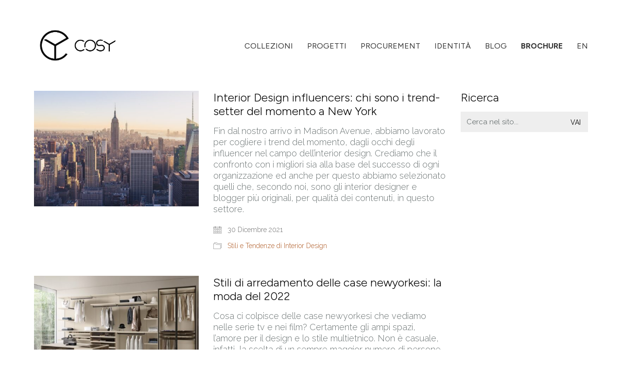

--- FILE ---
content_type: text/html; charset=UTF-8
request_url: https://cosyinternational.com/it/tag/new-york/
body_size: 13695
content:
<!DOCTYPE html>

<html class="no-js" lang="it-IT">
<head>
    <meta charset="UTF-8">
    <meta name="viewport" content="width=device-width, initial-scale=1.0">

	<link rel="preconnect" href="https://fonts.googleapis.com">
<link rel="preconnect" href="https://fonts.gstatic.com" crossorigin>
<link rel="preload" href="https://fonts.gstatic.com/s/figtree/v4/_Xms-HUzqDCFdgfMm4S9DaRvzig.woff2" as="font" type="font/woff2" crossorigin>
<link rel="preload" href="https://fonts.gstatic.com/s/figtree/v4/_Xmu-HUzqDCFdgfMm4GND65o7Cqcsw.woff2" as="font" type="font/woff2" crossorigin>
<link rel="preload" href="https://fonts.gstatic.com/s/raleway/v28/1Ptug8zYS_SKggPNyC0IT4ttDfA.woff2" as="font" type="font/woff2" crossorigin>
<link rel="preload" href="https://fonts.gstatic.com/s/raleway/v28/1Ptsg8zYS_SKggPNyCg4TYFqL_KWxQ.woff2" as="font" type="font/woff2" crossorigin>
<meta name='robots' content='index, follow, max-image-preview:large, max-snippet:-1, max-video-preview:-1' />
<link rel="alternate" hreflang="en" href="https://cosyinternational.com/tag/new-york/" />
<link rel="alternate" hreflang="it" href="https://cosyinternational.com/it/tag/new-york/" />
<link rel="alternate" hreflang="x-default" href="https://cosyinternational.com/tag/new-york/" />

<!-- Google Tag Manager for WordPress by gtm4wp.com -->
<script data-cfasync="false" data-pagespeed-no-defer>
	var gtm4wp_datalayer_name = "dataLayer";
	var dataLayer = dataLayer || [];
</script>
<!-- End Google Tag Manager for WordPress by gtm4wp.com -->
	<!-- This site is optimized with the Yoast SEO plugin v22.2 - https://yoast.com/wordpress/plugins/seo/ -->
	<title>new york USA - Cosy International</title>
	<meta name="description" content="Scopri tutti gli articoli del blog di Cosy International che trattano di: New York USA. Find your inspiration, get in our world!" />
	<link rel="canonical" href="https://cosyinternational.com/it/tag/new-york/" />
	<meta property="og:locale" content="it_IT" />
	<meta property="og:type" content="article" />
	<meta property="og:title" content="new york USA - Cosy International" />
	<meta property="og:description" content="Scopri tutti gli articoli del blog di Cosy International che trattano di: New York USA. Find your inspiration, get in our world!" />
	<meta property="og:url" content="https://cosyinternational.com/it/tag/new-york/" />
	<meta property="og:site_name" content="Cosy International" />
	<meta name="twitter:card" content="summary_large_image" />
	<script type="application/ld+json" class="yoast-schema-graph">{"@context":"https://schema.org","@graph":[{"@type":"CollectionPage","@id":"https://cosyinternational.com/it/tag/new-york/","url":"https://cosyinternational.com/it/tag/new-york/","name":"new york USA - Cosy International","isPartOf":{"@id":"https://cosyinternational.com/it/#website"},"primaryImageOfPage":{"@id":"https://cosyinternational.com/it/tag/new-york/#primaryimage"},"image":{"@id":"https://cosyinternational.com/it/tag/new-york/#primaryimage"},"thumbnailUrl":"https://cosyinternational.com/wp-content/uploads/2021/12/Immagine-copertina.jpg","description":"Scopri tutti gli articoli del blog di Cosy International che trattano di: New York USA. Find your inspiration, get in our world!","breadcrumb":{"@id":"https://cosyinternational.com/it/tag/new-york/#breadcrumb"},"inLanguage":"it-IT"},{"@type":"ImageObject","inLanguage":"it-IT","@id":"https://cosyinternational.com/it/tag/new-york/#primaryimage","url":"https://cosyinternational.com/wp-content/uploads/2021/12/Immagine-copertina.jpg","contentUrl":"https://cosyinternational.com/wp-content/uploads/2021/12/Immagine-copertina.jpg","width":1920,"height":1080},{"@type":"BreadcrumbList","@id":"https://cosyinternational.com/it/tag/new-york/#breadcrumb","itemListElement":[{"@type":"ListItem","position":1,"name":"Home","item":"https://cosyinternational.com/it/"},{"@type":"ListItem","position":2,"name":"new york USA"}]},{"@type":"WebSite","@id":"https://cosyinternational.com/it/#website","url":"https://cosyinternational.com/it/","name":"COSY International","description":"Luxury Bespoke Wardrobes","publisher":{"@id":"https://cosyinternational.com/it/#organization"},"potentialAction":[{"@type":"SearchAction","target":{"@type":"EntryPoint","urlTemplate":"https://cosyinternational.com/it/?s={search_term_string}"},"query-input":"required name=search_term_string"}],"inLanguage":"it-IT"},{"@type":"Organization","@id":"https://cosyinternational.com/it/#organization","name":"COSY Srl","url":"https://cosyinternational.com/it/","logo":{"@type":"ImageObject","inLanguage":"it-IT","@id":"https://cosyinternational.com/it/#/schema/logo/image/","url":"https://cosyinternational.com/wp-content/uploads/2023/03/Logo_Nero_V2_margine.png","contentUrl":"https://cosyinternational.com/wp-content/uploads/2023/03/Logo_Nero_V2_margine.png","width":2392,"height":1155,"caption":"COSY Srl"},"image":{"@id":"https://cosyinternational.com/it/#/schema/logo/image/"},"sameAs":["https://www.facebook.com/cosyinternational","https://www.instagram.com/cosyinternational","https://it.linkedin.com/company/cosy-srl","https://www.youtube.com/channel/UC1FFm4YbQ-ViqzjCAQJ0uFQ/videos","https://www.pinterest.it/cosyinternational/"]}]}</script>
	<!-- / Yoast SEO plugin. -->


<script type='application/javascript'  id='pys-version-script'>console.log('PixelYourSite Free version 9.5.3');</script>
<link rel='dns-prefetch' href='//fonts.googleapis.com' />
<link rel="alternate" type="application/rss+xml" title="Cosy International &raquo; Feed" href="https://cosyinternational.com/it/feed/" />
<link rel="alternate" type="application/rss+xml" title="Cosy International &raquo; Feed dei commenti" href="https://cosyinternational.com/it/comments/feed/" />
<link rel="alternate" type="application/rss+xml" title="Cosy International &raquo; new york USA Feed del tag" href="https://cosyinternational.com/it/tag/new-york/feed/" />
<script type="text/javascript">
/* <![CDATA[ */
window._wpemojiSettings = {"baseUrl":"https:\/\/s.w.org\/images\/core\/emoji\/14.0.0\/72x72\/","ext":".png","svgUrl":"https:\/\/s.w.org\/images\/core\/emoji\/14.0.0\/svg\/","svgExt":".svg","source":{"concatemoji":"https:\/\/cosyinternational.com\/wp-includes\/js\/wp-emoji-release.min.js?ver=6.4.7"}};
/*! This file is auto-generated */
!function(i,n){var o,s,e;function c(e){try{var t={supportTests:e,timestamp:(new Date).valueOf()};sessionStorage.setItem(o,JSON.stringify(t))}catch(e){}}function p(e,t,n){e.clearRect(0,0,e.canvas.width,e.canvas.height),e.fillText(t,0,0);var t=new Uint32Array(e.getImageData(0,0,e.canvas.width,e.canvas.height).data),r=(e.clearRect(0,0,e.canvas.width,e.canvas.height),e.fillText(n,0,0),new Uint32Array(e.getImageData(0,0,e.canvas.width,e.canvas.height).data));return t.every(function(e,t){return e===r[t]})}function u(e,t,n){switch(t){case"flag":return n(e,"\ud83c\udff3\ufe0f\u200d\u26a7\ufe0f","\ud83c\udff3\ufe0f\u200b\u26a7\ufe0f")?!1:!n(e,"\ud83c\uddfa\ud83c\uddf3","\ud83c\uddfa\u200b\ud83c\uddf3")&&!n(e,"\ud83c\udff4\udb40\udc67\udb40\udc62\udb40\udc65\udb40\udc6e\udb40\udc67\udb40\udc7f","\ud83c\udff4\u200b\udb40\udc67\u200b\udb40\udc62\u200b\udb40\udc65\u200b\udb40\udc6e\u200b\udb40\udc67\u200b\udb40\udc7f");case"emoji":return!n(e,"\ud83e\udef1\ud83c\udffb\u200d\ud83e\udef2\ud83c\udfff","\ud83e\udef1\ud83c\udffb\u200b\ud83e\udef2\ud83c\udfff")}return!1}function f(e,t,n){var r="undefined"!=typeof WorkerGlobalScope&&self instanceof WorkerGlobalScope?new OffscreenCanvas(300,150):i.createElement("canvas"),a=r.getContext("2d",{willReadFrequently:!0}),o=(a.textBaseline="top",a.font="600 32px Arial",{});return e.forEach(function(e){o[e]=t(a,e,n)}),o}function t(e){var t=i.createElement("script");t.src=e,t.defer=!0,i.head.appendChild(t)}"undefined"!=typeof Promise&&(o="wpEmojiSettingsSupports",s=["flag","emoji"],n.supports={everything:!0,everythingExceptFlag:!0},e=new Promise(function(e){i.addEventListener("DOMContentLoaded",e,{once:!0})}),new Promise(function(t){var n=function(){try{var e=JSON.parse(sessionStorage.getItem(o));if("object"==typeof e&&"number"==typeof e.timestamp&&(new Date).valueOf()<e.timestamp+604800&&"object"==typeof e.supportTests)return e.supportTests}catch(e){}return null}();if(!n){if("undefined"!=typeof Worker&&"undefined"!=typeof OffscreenCanvas&&"undefined"!=typeof URL&&URL.createObjectURL&&"undefined"!=typeof Blob)try{var e="postMessage("+f.toString()+"("+[JSON.stringify(s),u.toString(),p.toString()].join(",")+"));",r=new Blob([e],{type:"text/javascript"}),a=new Worker(URL.createObjectURL(r),{name:"wpTestEmojiSupports"});return void(a.onmessage=function(e){c(n=e.data),a.terminate(),t(n)})}catch(e){}c(n=f(s,u,p))}t(n)}).then(function(e){for(var t in e)n.supports[t]=e[t],n.supports.everything=n.supports.everything&&n.supports[t],"flag"!==t&&(n.supports.everythingExceptFlag=n.supports.everythingExceptFlag&&n.supports[t]);n.supports.everythingExceptFlag=n.supports.everythingExceptFlag&&!n.supports.flag,n.DOMReady=!1,n.readyCallback=function(){n.DOMReady=!0}}).then(function(){return e}).then(function(){var e;n.supports.everything||(n.readyCallback(),(e=n.source||{}).concatemoji?t(e.concatemoji):e.wpemoji&&e.twemoji&&(t(e.twemoji),t(e.wpemoji)))}))}((window,document),window._wpemojiSettings);
/* ]]> */
</script>
<style id='wp-emoji-styles-inline-css'>

	img.wp-smiley, img.emoji {
		display: inline !important;
		border: none !important;
		box-shadow: none !important;
		height: 1em !important;
		width: 1em !important;
		margin: 0 0.07em !important;
		vertical-align: -0.1em !important;
		background: none !important;
		padding: 0 !important;
	}
</style>
<link rel='stylesheet' id='wp-block-library-css' href='https://cosyinternational.com/wp-includes/css/dist/block-library/style.min.css?ver=6.4.7' media='all' />
<style id='classic-theme-styles-inline-css'>
/*! This file is auto-generated */
.wp-block-button__link{color:#fff;background-color:#32373c;border-radius:9999px;box-shadow:none;text-decoration:none;padding:calc(.667em + 2px) calc(1.333em + 2px);font-size:1.125em}.wp-block-file__button{background:#32373c;color:#fff;text-decoration:none}
</style>
<style id='global-styles-inline-css'>
body{--wp--preset--color--black: #000000;--wp--preset--color--cyan-bluish-gray: #abb8c3;--wp--preset--color--white: #ffffff;--wp--preset--color--pale-pink: #f78da7;--wp--preset--color--vivid-red: #cf2e2e;--wp--preset--color--luminous-vivid-orange: #ff6900;--wp--preset--color--luminous-vivid-amber: #fcb900;--wp--preset--color--light-green-cyan: #7bdcb5;--wp--preset--color--vivid-green-cyan: #00d084;--wp--preset--color--pale-cyan-blue: #8ed1fc;--wp--preset--color--vivid-cyan-blue: #0693e3;--wp--preset--color--vivid-purple: #9b51e0;--wp--preset--gradient--vivid-cyan-blue-to-vivid-purple: linear-gradient(135deg,rgba(6,147,227,1) 0%,rgb(155,81,224) 100%);--wp--preset--gradient--light-green-cyan-to-vivid-green-cyan: linear-gradient(135deg,rgb(122,220,180) 0%,rgb(0,208,130) 100%);--wp--preset--gradient--luminous-vivid-amber-to-luminous-vivid-orange: linear-gradient(135deg,rgba(252,185,0,1) 0%,rgba(255,105,0,1) 100%);--wp--preset--gradient--luminous-vivid-orange-to-vivid-red: linear-gradient(135deg,rgba(255,105,0,1) 0%,rgb(207,46,46) 100%);--wp--preset--gradient--very-light-gray-to-cyan-bluish-gray: linear-gradient(135deg,rgb(238,238,238) 0%,rgb(169,184,195) 100%);--wp--preset--gradient--cool-to-warm-spectrum: linear-gradient(135deg,rgb(74,234,220) 0%,rgb(151,120,209) 20%,rgb(207,42,186) 40%,rgb(238,44,130) 60%,rgb(251,105,98) 80%,rgb(254,248,76) 100%);--wp--preset--gradient--blush-light-purple: linear-gradient(135deg,rgb(255,206,236) 0%,rgb(152,150,240) 100%);--wp--preset--gradient--blush-bordeaux: linear-gradient(135deg,rgb(254,205,165) 0%,rgb(254,45,45) 50%,rgb(107,0,62) 100%);--wp--preset--gradient--luminous-dusk: linear-gradient(135deg,rgb(255,203,112) 0%,rgb(199,81,192) 50%,rgb(65,88,208) 100%);--wp--preset--gradient--pale-ocean: linear-gradient(135deg,rgb(255,245,203) 0%,rgb(182,227,212) 50%,rgb(51,167,181) 100%);--wp--preset--gradient--electric-grass: linear-gradient(135deg,rgb(202,248,128) 0%,rgb(113,206,126) 100%);--wp--preset--gradient--midnight: linear-gradient(135deg,rgb(2,3,129) 0%,rgb(40,116,252) 100%);--wp--preset--font-size--small: 13px;--wp--preset--font-size--medium: 20px;--wp--preset--font-size--large: 36px;--wp--preset--font-size--x-large: 42px;--wp--preset--spacing--20: 0.44rem;--wp--preset--spacing--30: 0.67rem;--wp--preset--spacing--40: 1rem;--wp--preset--spacing--50: 1.5rem;--wp--preset--spacing--60: 2.25rem;--wp--preset--spacing--70: 3.38rem;--wp--preset--spacing--80: 5.06rem;--wp--preset--shadow--natural: 6px 6px 9px rgba(0, 0, 0, 0.2);--wp--preset--shadow--deep: 12px 12px 50px rgba(0, 0, 0, 0.4);--wp--preset--shadow--sharp: 6px 6px 0px rgba(0, 0, 0, 0.2);--wp--preset--shadow--outlined: 6px 6px 0px -3px rgba(255, 255, 255, 1), 6px 6px rgba(0, 0, 0, 1);--wp--preset--shadow--crisp: 6px 6px 0px rgba(0, 0, 0, 1);}:where(.is-layout-flex){gap: 0.5em;}:where(.is-layout-grid){gap: 0.5em;}body .is-layout-flow > .alignleft{float: left;margin-inline-start: 0;margin-inline-end: 2em;}body .is-layout-flow > .alignright{float: right;margin-inline-start: 2em;margin-inline-end: 0;}body .is-layout-flow > .aligncenter{margin-left: auto !important;margin-right: auto !important;}body .is-layout-constrained > .alignleft{float: left;margin-inline-start: 0;margin-inline-end: 2em;}body .is-layout-constrained > .alignright{float: right;margin-inline-start: 2em;margin-inline-end: 0;}body .is-layout-constrained > .aligncenter{margin-left: auto !important;margin-right: auto !important;}body .is-layout-constrained > :where(:not(.alignleft):not(.alignright):not(.alignfull)){max-width: var(--wp--style--global--content-size);margin-left: auto !important;margin-right: auto !important;}body .is-layout-constrained > .alignwide{max-width: var(--wp--style--global--wide-size);}body .is-layout-flex{display: flex;}body .is-layout-flex{flex-wrap: wrap;align-items: center;}body .is-layout-flex > *{margin: 0;}body .is-layout-grid{display: grid;}body .is-layout-grid > *{margin: 0;}:where(.wp-block-columns.is-layout-flex){gap: 2em;}:where(.wp-block-columns.is-layout-grid){gap: 2em;}:where(.wp-block-post-template.is-layout-flex){gap: 1.25em;}:where(.wp-block-post-template.is-layout-grid){gap: 1.25em;}.has-black-color{color: var(--wp--preset--color--black) !important;}.has-cyan-bluish-gray-color{color: var(--wp--preset--color--cyan-bluish-gray) !important;}.has-white-color{color: var(--wp--preset--color--white) !important;}.has-pale-pink-color{color: var(--wp--preset--color--pale-pink) !important;}.has-vivid-red-color{color: var(--wp--preset--color--vivid-red) !important;}.has-luminous-vivid-orange-color{color: var(--wp--preset--color--luminous-vivid-orange) !important;}.has-luminous-vivid-amber-color{color: var(--wp--preset--color--luminous-vivid-amber) !important;}.has-light-green-cyan-color{color: var(--wp--preset--color--light-green-cyan) !important;}.has-vivid-green-cyan-color{color: var(--wp--preset--color--vivid-green-cyan) !important;}.has-pale-cyan-blue-color{color: var(--wp--preset--color--pale-cyan-blue) !important;}.has-vivid-cyan-blue-color{color: var(--wp--preset--color--vivid-cyan-blue) !important;}.has-vivid-purple-color{color: var(--wp--preset--color--vivid-purple) !important;}.has-black-background-color{background-color: var(--wp--preset--color--black) !important;}.has-cyan-bluish-gray-background-color{background-color: var(--wp--preset--color--cyan-bluish-gray) !important;}.has-white-background-color{background-color: var(--wp--preset--color--white) !important;}.has-pale-pink-background-color{background-color: var(--wp--preset--color--pale-pink) !important;}.has-vivid-red-background-color{background-color: var(--wp--preset--color--vivid-red) !important;}.has-luminous-vivid-orange-background-color{background-color: var(--wp--preset--color--luminous-vivid-orange) !important;}.has-luminous-vivid-amber-background-color{background-color: var(--wp--preset--color--luminous-vivid-amber) !important;}.has-light-green-cyan-background-color{background-color: var(--wp--preset--color--light-green-cyan) !important;}.has-vivid-green-cyan-background-color{background-color: var(--wp--preset--color--vivid-green-cyan) !important;}.has-pale-cyan-blue-background-color{background-color: var(--wp--preset--color--pale-cyan-blue) !important;}.has-vivid-cyan-blue-background-color{background-color: var(--wp--preset--color--vivid-cyan-blue) !important;}.has-vivid-purple-background-color{background-color: var(--wp--preset--color--vivid-purple) !important;}.has-black-border-color{border-color: var(--wp--preset--color--black) !important;}.has-cyan-bluish-gray-border-color{border-color: var(--wp--preset--color--cyan-bluish-gray) !important;}.has-white-border-color{border-color: var(--wp--preset--color--white) !important;}.has-pale-pink-border-color{border-color: var(--wp--preset--color--pale-pink) !important;}.has-vivid-red-border-color{border-color: var(--wp--preset--color--vivid-red) !important;}.has-luminous-vivid-orange-border-color{border-color: var(--wp--preset--color--luminous-vivid-orange) !important;}.has-luminous-vivid-amber-border-color{border-color: var(--wp--preset--color--luminous-vivid-amber) !important;}.has-light-green-cyan-border-color{border-color: var(--wp--preset--color--light-green-cyan) !important;}.has-vivid-green-cyan-border-color{border-color: var(--wp--preset--color--vivid-green-cyan) !important;}.has-pale-cyan-blue-border-color{border-color: var(--wp--preset--color--pale-cyan-blue) !important;}.has-vivid-cyan-blue-border-color{border-color: var(--wp--preset--color--vivid-cyan-blue) !important;}.has-vivid-purple-border-color{border-color: var(--wp--preset--color--vivid-purple) !important;}.has-vivid-cyan-blue-to-vivid-purple-gradient-background{background: var(--wp--preset--gradient--vivid-cyan-blue-to-vivid-purple) !important;}.has-light-green-cyan-to-vivid-green-cyan-gradient-background{background: var(--wp--preset--gradient--light-green-cyan-to-vivid-green-cyan) !important;}.has-luminous-vivid-amber-to-luminous-vivid-orange-gradient-background{background: var(--wp--preset--gradient--luminous-vivid-amber-to-luminous-vivid-orange) !important;}.has-luminous-vivid-orange-to-vivid-red-gradient-background{background: var(--wp--preset--gradient--luminous-vivid-orange-to-vivid-red) !important;}.has-very-light-gray-to-cyan-bluish-gray-gradient-background{background: var(--wp--preset--gradient--very-light-gray-to-cyan-bluish-gray) !important;}.has-cool-to-warm-spectrum-gradient-background{background: var(--wp--preset--gradient--cool-to-warm-spectrum) !important;}.has-blush-light-purple-gradient-background{background: var(--wp--preset--gradient--blush-light-purple) !important;}.has-blush-bordeaux-gradient-background{background: var(--wp--preset--gradient--blush-bordeaux) !important;}.has-luminous-dusk-gradient-background{background: var(--wp--preset--gradient--luminous-dusk) !important;}.has-pale-ocean-gradient-background{background: var(--wp--preset--gradient--pale-ocean) !important;}.has-electric-grass-gradient-background{background: var(--wp--preset--gradient--electric-grass) !important;}.has-midnight-gradient-background{background: var(--wp--preset--gradient--midnight) !important;}.has-small-font-size{font-size: var(--wp--preset--font-size--small) !important;}.has-medium-font-size{font-size: var(--wp--preset--font-size--medium) !important;}.has-large-font-size{font-size: var(--wp--preset--font-size--large) !important;}.has-x-large-font-size{font-size: var(--wp--preset--font-size--x-large) !important;}
.wp-block-navigation a:where(:not(.wp-element-button)){color: inherit;}
:where(.wp-block-post-template.is-layout-flex){gap: 1.25em;}:where(.wp-block-post-template.is-layout-grid){gap: 1.25em;}
:where(.wp-block-columns.is-layout-flex){gap: 2em;}:where(.wp-block-columns.is-layout-grid){gap: 2em;}
.wp-block-pullquote{font-size: 1.5em;line-height: 1.6;}
</style>
<link rel='stylesheet' id='contact-form-7-css' href='https://cosyinternational.com/wp-content/plugins/contact-form-7/includes/css/styles.css?ver=5.9.3' media='all' />
<link rel='stylesheet' id='wpcf7-redirect-script-frontend-css' href='https://cosyinternational.com/wp-content/plugins/wpcf7-redirect/build/css/wpcf7-redirect-frontend.min.css?ver=1.1' media='all' />
<link rel='stylesheet' id='wpml-blocks-css' href='https://cosyinternational.com/wp-content/plugins/sitepress-multilingual-cms/dist/css/blocks/styles.css?ver=4.6.9' media='all' />
<link rel='stylesheet' id='wpml-menu-item-0-css' href='https://cosyinternational.com/wp-content/plugins/sitepress-multilingual-cms/templates/language-switchers/menu-item/style.min.css?ver=1' media='all' />
<link rel='stylesheet' id='kalium-bootstrap-css-css' href='https://cosyinternational.com/wp-content/themes/kalium/assets/css/bootstrap.min.css?ver=3.12.1.001' media='all' />
<link rel='stylesheet' id='kalium-theme-base-css-css' href='https://cosyinternational.com/wp-content/themes/kalium/assets/css/base.min.css?ver=3.12.1.001' media='all' />
<link rel='stylesheet' id='kalium-theme-style-new-css-css' href='https://cosyinternational.com/wp-content/themes/kalium/assets/css/new/style.min.css?ver=3.12.1.001' media='all' />
<link rel='stylesheet' id='kalium-theme-other-css-css' href='https://cosyinternational.com/wp-content/themes/kalium/assets/css/other.min.css?ver=3.12.1.001' media='all' />
<link rel='stylesheet' id='kalium-css-loaders-css' href='https://cosyinternational.com/wp-content/themes/kalium/assets/admin/css/css-loaders.css?ver=3.12.1.001' media='all' />
<link rel='stylesheet' id='kalium-style-css-css' href='https://cosyinternational.com/wp-content/themes/kalium/style.css?ver=3.12.1.001' media='all' />
<link rel='stylesheet' id='custom-skin-css' href='https://cosyinternational.com/wp-content/themes/kalium/assets/css/custom-skin.css?ver=9394b8060090ecb004d744f470b79eab' media='all' />
<link rel='stylesheet' id='typolab-figtree-font-5-css' href='https://fonts.googleapis.com/css2?family=Figtree%3Aital%2Cwght%400%2C300%3B0%2C400%3B0%2C700%3B1%2C400%3B1%2C700&#038;display=swap&#038;ver=3.12.1' media='all' />
<link rel='stylesheet' id='typolab-raleway-font-6-css' href='https://fonts.googleapis.com/css2?family=Raleway%3Aital%2Cwght%400%2C300%3B0%2C400%3B0%2C600%3B1%2C300%3B1%2C400%3B1%2C600&#038;display=swap&#038;ver=3.12.1' media='all' />
    <script type="text/javascript">
		var ajaxurl = ajaxurl || 'https://cosyinternational.com/wp-admin/admin-ajax.php';
				var icl_language_code = "it";
		    </script>
	
<style data-font-appearance-settings>h1, .h1, .section-title h1 {
	font-size: 48px;
}
h2, .h2, .single-post .post-comments--section-title h2, .section-title h2 {
	font-size: 26px;
}
h3, .h3, .section-title h3 {
	font-size: 28px;
}
h4, .h4, .section-title h4 {
	font-size: 22px;
}


p, .section-title p {
	font-size: 18px;
}</style>
<style data-custom-selectors>h1{font-family:"Figtree";font-style:normal;font-weight:300;line-height:1.2em}h1, .h1, .section-title h1, h2, .h2, .single-post .post-comments--section-title h2, .section-title h2, h3, .h3, .section-title h3, h4, .h4, .section-title h4, h5, .h5, h6, .h6{font-family:"Figtree";font-style:normal;font-weight:300;line-height:1.2em}h2{font-family:"Figtree";font-style:normal;font-weight:300;font-size:23px;line-height:1.2em}h3{font-family:"Figtree";font-style:normal;font-weight:300;font-size:20px;line-height:1.2em}h4{font-family:"Figtree";font-style:normal;font-weight:300;font-size:18px;line-height:1.2em}ul.menu{font-family:"Figtree";font-style:normal;font-weight:normal;text-transform:uppercase}.standard-menu-container .menu > li > a > span, .fullscreen-menu .menu > li > a > span, .top-menu-container .top-menu ul li a, .sidebar-menu-wrapper .sidebar-menu-container .sidebar-main-menu .menu > li > a > span{font-family:"Figtree";font-style:normal;font-weight:normal;font-size:16px}.standard-menu-container .menu li li a span, .fullscreen-menu .menu li li a span, .top-menu-container .top-menu ul li li a, .sidebar-menu-wrapper .sidebar-menu-container .sidebar-main-menu .menu li li a span{font-family:"Figtree";font-style:normal;font-weight:normal;font-size:16px}div.wpb_wrapper{font-family:"Figtree";font-style:normal;font-weight:normal}</style>
<style data-custom-selectors>p, .section-title p{font-family:"Raleway";font-style:normal;font-weight:300;line-height:1.3em}blockquote{font-family:"Raleway";font-style:normal;font-weight:300;line-height:1.3em}input, select{font-family:"Raleway";font-style:normal;font-weight:300;line-height:1.3em}.site-footer *{font-family:"Raleway";font-style:normal;font-weight:300}ul{font-family:"Raleway";font-style:normal;font-weight:300;font-size:18px;line-height:1.3em}li{font-family:"Raleway";font-style:normal;font-weight:300;font-size:18px;line-height:1.3em}figcaption{font-family:"Raleway";font-style:italic;font-weight:300;font-size:12px;line-height:1.3em}section.post-tags, section.post-meta-only, div.tagcloud, div.blog-post-date, div.share-social, label{font-family:"Raleway";font-style:normal;font-weight:300;font-size:14px}nav.post-navigation, span.adjacent-post-link__text-primary{font-family:"Raleway";font-style:normal;font-weight:normal;font-size:18px}</style><script type="text/javascript" src="https://cosyinternational.com/wp-includes/js/jquery/jquery.min.js?ver=3.7.1" id="jquery-core-js"></script>
<script type="text/javascript" src="https://cosyinternational.com/wp-includes/js/jquery/jquery-migrate.min.js?ver=3.4.1" id="jquery-migrate-js"></script>
<script type="text/javascript" src="https://cosyinternational.com/wp-content/plugins/pixelyoursite/dist/scripts/jquery.bind-first-0.2.3.min.js?ver=6.4.7" id="jquery-bind-first-js"></script>
<script type="text/javascript" src="https://cosyinternational.com/wp-content/plugins/pixelyoursite/dist/scripts/js.cookie-2.1.3.min.js?ver=2.1.3" id="js-cookie-pys-js"></script>
<script type="text/javascript" id="pys-js-extra">
/* <![CDATA[ */
var pysOptions = {"staticEvents":{"facebook":{"init_event":[{"delay":0,"type":"static","name":"PageView","pixelIds":["1611045065758958"],"eventID":"ff984d2a-afac-4e68-bd32-c4e0ef461e03","params":{"page_title":"new york USA","post_type":"tag","post_id":44,"plugin":"PixelYourSite","user_role":"guest","event_url":"cosyinternational.com\/it\/tag\/new-york\/"},"e_id":"init_event","ids":[],"hasTimeWindow":false,"timeWindow":0,"woo_order":"","edd_order":""}]}},"dynamicEvents":[],"triggerEvents":[],"triggerEventTypes":[],"facebook":{"pixelIds":["1611045065758958"],"advancedMatching":[],"advancedMatchingEnabled":true,"removeMetadata":false,"contentParams":{"post_type":"tag","post_id":44,"content_name":"new york USA"},"commentEventEnabled":true,"wooVariableAsSimple":false,"downloadEnabled":true,"formEventEnabled":true,"serverApiEnabled":true,"wooCRSendFromServer":false,"send_external_id":null},"debug":"","siteUrl":"https:\/\/cosyinternational.com","ajaxUrl":"https:\/\/cosyinternational.com\/wp-admin\/admin-ajax.php","ajax_event":"403baf8d8a","enable_remove_download_url_param":"1","cookie_duration":"7","last_visit_duration":"60","enable_success_send_form":"","ajaxForServerEvent":"1","send_external_id":"1","external_id_expire":"180","google_consent_mode":"1","gdpr":{"ajax_enabled":false,"all_disabled_by_api":false,"facebook_disabled_by_api":false,"analytics_disabled_by_api":false,"google_ads_disabled_by_api":false,"pinterest_disabled_by_api":false,"bing_disabled_by_api":false,"externalID_disabled_by_api":false,"facebook_prior_consent_enabled":true,"analytics_prior_consent_enabled":true,"google_ads_prior_consent_enabled":null,"pinterest_prior_consent_enabled":true,"bing_prior_consent_enabled":true,"cookiebot_integration_enabled":false,"cookiebot_facebook_consent_category":"marketing","cookiebot_analytics_consent_category":"statistics","cookiebot_tiktok_consent_category":"marketing","cookiebot_google_ads_consent_category":null,"cookiebot_pinterest_consent_category":"marketing","cookiebot_bing_consent_category":"marketing","consent_magic_integration_enabled":false,"real_cookie_banner_integration_enabled":false,"cookie_notice_integration_enabled":false,"cookie_law_info_integration_enabled":false,"analytics_storage":{"enabled":true,"value":"granted","filter":false},"ad_storage":{"enabled":true,"value":"granted","filter":false},"ad_user_data":{"enabled":true,"value":"granted","filter":false},"ad_personalization":{"enabled":true,"value":"granted","filter":false}},"cookie":{"disabled_all_cookie":false,"disabled_start_session_cookie":false,"disabled_advanced_form_data_cookie":false,"disabled_landing_page_cookie":false,"disabled_first_visit_cookie":false,"disabled_trafficsource_cookie":false,"disabled_utmTerms_cookie":false,"disabled_utmId_cookie":false},"tracking_analytics":{"TrafficSource":"direct","TrafficLanding":"undefined","TrafficUtms":[],"TrafficUtmsId":[]},"woo":{"enabled":false},"edd":{"enabled":false}};
/* ]]> */
</script>
<script type="text/javascript" src="https://cosyinternational.com/wp-content/plugins/pixelyoursite/dist/scripts/public.js?ver=9.5.3" id="pys-js"></script>
<script></script><link rel="https://api.w.org/" href="https://cosyinternational.com/it/wp-json/" /><link rel="alternate" type="application/json" href="https://cosyinternational.com/it/wp-json/wp/v2/tags/44" /><link rel="EditURI" type="application/rsd+xml" title="RSD" href="https://cosyinternational.com/xmlrpc.php?rsd" />
<meta name="generator" content="WordPress 6.4.7" />
<meta name="generator" content="WPML ver:4.6.9 stt:1,4,27;" />
<!-- Pinterest Pixel Base Code --!>
<script>!function(e){if(!window.pintrk){window.pintrk = function () { window.pintrk.queue.push(Array.prototype.slice.call(arguments))};var n=window.pintrk;n.queue=[],n.version='3.0';var t=document.createElement('script');t.async=!0,t.src=e;var r=document.getElementsByTagName('script')[0]; r.parentNode.insertBefore(t,r)}}('https://s.pinimg.com/ct/core.js'); pintrk('load', '2614451039519'); pintrk('page'); </script> <noscript><img height='1' width='1' style='display:none;' alt='' src='https://ct.pinterest.com/v3/?tid=2614451039519&noscript=1' /></noscript><!-- End Pinterest Pixel Base Code --!>
<script> pintrk('track', 'pagevisit'); </script>
<script id="mcjs">!function(c,h,i,m,p){m=c.createElement(h),p=c.getElementsByTagName(h)[0],m.async=1,m.src=i,p.parentNode.insertBefore(m,p)}(document,"script","https://chimpstatic.com/mcjs-connected/js/users/680a210295ce92a239729f42e/ce789658b29ae36a8821dae95.js");</script>
<!-- Google Tag Manager for WordPress by gtm4wp.com -->
<!-- GTM Container placement set to automatic -->
<script data-cfasync="false" data-pagespeed-no-defer type="text/javascript">
	var dataLayer_content = {"pagePostType":"post","pagePostType2":"tag-post"};
	dataLayer.push( dataLayer_content );
</script>
<script data-cfasync="false">
(function(w,d,s,l,i){w[l]=w[l]||[];w[l].push({'gtm.start':
new Date().getTime(),event:'gtm.js'});var f=d.getElementsByTagName(s)[0],
j=d.createElement(s),dl=l!='dataLayer'?'&l='+l:'';j.async=true;j.src=
'//www.googletagmanager.com/gtm.js?id='+i+dl;f.parentNode.insertBefore(j,f);
})(window,document,'script','dataLayer','GTM-5TJCLDN');
</script>
<!-- End Google Tag Manager for WordPress by gtm4wp.com --><style id="theme-custom-css">.wpb_wrapper .lab-blog-posts .blog-post-entry .blog-post-excerpt p {    color: black;}h2 {    color: gray;}h4 {    color: gray;}</style><script>var mobile_menu_breakpoint = 768;</script><style data-appended-custom-css="true">@media screen and (min-width:769px) { .mobile-menu-wrapper,.mobile-menu-overlay,.header-block__item--mobile-menu-toggle {display: none;} }</style><style data-appended-custom-css="true">@media screen and (max-width:768px) { .header-block__item--standard-menu-container {display: none;} }</style><meta name="generator" content="Powered by WPBakery Page Builder - drag and drop page builder for WordPress."/>
<link rel="icon" href="https://cosyinternational.com/wp-content/uploads/2023/03/cropped-Favicon_Nero_V3_margine-32x32.jpg" sizes="32x32" />
<link rel="icon" href="https://cosyinternational.com/wp-content/uploads/2023/03/cropped-Favicon_Nero_V3_margine-192x192.jpg" sizes="192x192" />
<link rel="apple-touch-icon" href="https://cosyinternational.com/wp-content/uploads/2023/03/cropped-Favicon_Nero_V3_margine-180x180.jpg" />
<meta name="msapplication-TileImage" content="https://cosyinternational.com/wp-content/uploads/2023/03/cropped-Favicon_Nero_V3_margine-270x270.jpg" />
		<style id="wp-custom-css">
			.wpcf7 input {border-left: none; border-right: none; border-top: none;}

input[type=checkbox], input[type=radio] {border: 1px solid #777777}

input[type=text], input[type=email], input[type=tel] {width: 100%;}

textarea {width: 100%;}

h2 {
    color: #000000;
	}

.section-title h1 {
    font-size: 48px;
	  line-height: 53px;
    color: #333;
    margin-top: 0;
    position: relative;
}


.section-title p {
    color: #777;
	  font-style: italic;
}

.show-more .reveal-button {
    margin: auto;
    min-width: 200px;
    display: inline-block;
    border: 2px solid #eee;
    -webkit-transition: border 250ms ease-in-out;
    transition: border 250ms ease-in-out;
	  text-transform:uppercase; 
}

a {
    color: #AC561F;
}

.ctcc-left-side {font-size: 12px;}

.side-menu a {
	text-decoration: none !important;
}

.sm-label {
	margin-right: 10px !important;
}

.grecaptcha-badge{
	visibility: collapse !important;  
}		</style>
		<noscript><style> .wpb_animate_when_almost_visible { opacity: 1; }</style></noscript></head>
<body class="archive tag tag-new-york tag-44 has-fixed-footer wpb-js-composer js-comp-ver-7.5 vc_responsive">


<!-- GTM Container placement set to automatic -->
<!-- Google Tag Manager (noscript) -->
				<noscript><iframe src="https://www.googletagmanager.com/ns.html?id=GTM-5TJCLDN" height="0" width="0" style="display:none;visibility:hidden" aria-hidden="true"></iframe></noscript>
<!-- End Google Tag Manager (noscript) --><div class="mobile-menu-wrapper mobile-menu-slide">

    <div class="mobile-menu-container">

		<ul id="menu-top-menu-it-v2" class="menu"><li id="menu-item-9793" class="menu-item menu-item-type-post_type menu-item-object-page menu-item-has-children menu-item-9793"><a href="https://cosyinternational.com/it/collezioni/">Collezioni</a>
<ul class="sub-menu">
	<li id="menu-item-9795" class="menu-item menu-item-type-post_type menu-item-object-page menu-item-9795"><a href="https://cosyinternational.com/it/collezione-armadi-guardaroba-bespoke/">Bespoke (su richiesta)</a></li>
	<li id="menu-item-9823" class="menu-item menu-item-type-post_type menu-item-object-page menu-item-9823"><a href="https://cosyinternational.com/it/esclusivo-guardaroba-con-struttura-in-metallo-metallica/">Metallica</a></li>
	<li id="menu-item-9794" class="menu-item menu-item-type-post_type menu-item-object-page menu-item-9794"><a href="https://cosyinternational.com/it/sistema-armadio-su-misura-butterfly/">Butterfly</a></li>
	<li id="menu-item-9796" class="menu-item menu-item-type-post_type menu-item-object-page menu-item-9796"><a href="https://cosyinternational.com/it/armadio-scorrevole-su-misura-skyline/">Skyline</a></li>
	<li id="menu-item-9792" class="menu-item menu-item-type-post_type menu-item-object-page menu-item-9792"><a href="https://cosyinternational.com/it/collezione-armadi-su-misura-vintage/">Vintage</a></li>
</ul>
</li>
<li id="menu-item-9797" class="menu-item menu-item-type-post_type menu-item-object-page menu-item-9797"><a href="https://cosyinternational.com/it/progetti/">Progetti</a></li>
<li id="menu-item-9798" class="menu-item menu-item-type-post_type menu-item-object-page menu-item-9798"><a href="https://cosyinternational.com/it/procurement/">Procurement</a></li>
<li id="menu-item-9799" class="menu-item menu-item-type-custom menu-item-object-custom menu-item-has-children menu-item-9799"><a href="#">identità</a>
<ul class="sub-menu">
	<li id="menu-item-9805" class="menu-item menu-item-type-post_type menu-item-object-page menu-item-9805"><a href="https://cosyinternational.com/it/about/">About Cosy</a></li>
	<li id="menu-item-9802" class="menu-item menu-item-type-post_type menu-item-object-page menu-item-9802"><a href="https://cosyinternational.com/it/cabine-armadio-luxury/">Cabine armadio luxury</a></li>
	<li id="menu-item-9801" class="menu-item menu-item-type-post_type menu-item-object-page menu-item-9801"><a href="https://cosyinternational.com/it/cabine-armadio-su-misura/">Su misura</a></li>
	<li id="menu-item-9803" class="menu-item menu-item-type-post_type menu-item-object-page menu-item-9803"><a href="https://cosyinternational.com/it/cabina-armadio-made-in-italy/">Made in Italy</a></li>
	<li id="menu-item-9800" class="menu-item menu-item-type-post_type menu-item-object-page menu-item-9800"><a href="https://cosyinternational.com/it/mappa-mondo/">Cosy nel mondo</a></li>
	<li id="menu-item-9804" class="menu-item menu-item-type-post_type menu-item-object-page menu-item-9804"><a href="https://cosyinternational.com/it/contatti/">Contatti</a></li>
</ul>
</li>
<li id="menu-item-9806" class="menu-item menu-item-type-post_type menu-item-object-page menu-item-9806"><a href="https://cosyinternational.com/it/blog/">Blog</a></li>
<li id="menu-item-9807" class="menu-item menu-item-type-post_type menu-item-object-page menu-item-9807"><a href="https://cosyinternational.com/it/brochure/"><strong>Brochure</strong></a></li>
<li id="menu-item-wpml-ls-136-en" class="menu-item wpml-ls-slot-136 wpml-ls-item wpml-ls-item-en wpml-ls-menu-item wpml-ls-first-item wpml-ls-last-item menu-item-type-wpml_ls_menu_item menu-item-object-wpml_ls_menu_item menu-item-wpml-ls-136-en"><a title="EN" href="https://cosyinternational.com/tag/new-york/"><span class="wpml-ls-native" lang="en">EN</span></a></li>
</ul>
		            <form role="search" method="get" class="search-form" action="https://cosyinternational.com/it/">
                <input type="search" class="search-field" placeholder="Cerca nel sito..." value="" name="s" id="search_mobile_inp"/>

                <label for="search_mobile_inp">
                    <i class="fa fa-search"></i>
                </label>

                <input type="submit" class="search-submit" value="Vai"/>
            </form>
		
		
		
    </div>

</div>

<div class="mobile-menu-overlay"></div>
<div class="wrapper" id="main-wrapper">

	    <header class="site-header main-header menu-type-standard-menu is-sticky">

		<div class="header-block">

	
	<div class="header-block__row-container container">

		<div class="header-block__row header-block__row--main">
			        <div class="header-block__column header-block__logo header-block--auto-grow">
			<style data-appended-custom-css="true">.logo-image {width:180px;height:87px;}</style>    <a href="https://cosyinternational.com/it/" class="header-logo logo-image">
		            <img src="https://cosyinternational.com/wp-content/uploads/2023/03/Logo_Nero_V2_margine.png" class="main-logo" width="180" height="87" alt="cosyinternational"/>
		    </a>
        </div>
		        <div class="header-block__column header-block--content-right header-block--align-right">

            <div class="header-block__items-row">
				<div class="header-block__item header-block__item--type-menu-main-menu header-block__item--standard-menu-container"><div class="standard-menu-container menu-skin-dark"><nav class="nav-container-main-menu"><ul id="menu-top-menu-it-v2-1" class="menu"><li class="menu-item menu-item-type-post_type menu-item-object-page menu-item-has-children menu-item-9793"><a href="https://cosyinternational.com/it/collezioni/"><span>Collezioni</span></a>
<ul class="sub-menu">
	<li class="menu-item menu-item-type-post_type menu-item-object-page menu-item-9795"><a href="https://cosyinternational.com/it/collezione-armadi-guardaroba-bespoke/"><span>Bespoke (su richiesta)</span></a></li>
	<li class="menu-item menu-item-type-post_type menu-item-object-page menu-item-9823"><a href="https://cosyinternational.com/it/esclusivo-guardaroba-con-struttura-in-metallo-metallica/"><span>Metallica</span></a></li>
	<li class="menu-item menu-item-type-post_type menu-item-object-page menu-item-9794"><a href="https://cosyinternational.com/it/sistema-armadio-su-misura-butterfly/"><span>Butterfly</span></a></li>
	<li class="menu-item menu-item-type-post_type menu-item-object-page menu-item-9796"><a href="https://cosyinternational.com/it/armadio-scorrevole-su-misura-skyline/"><span>Skyline</span></a></li>
	<li class="menu-item menu-item-type-post_type menu-item-object-page menu-item-9792"><a href="https://cosyinternational.com/it/collezione-armadi-su-misura-vintage/"><span>Vintage</span></a></li>
</ul>
</li>
<li class="menu-item menu-item-type-post_type menu-item-object-page menu-item-9797"><a href="https://cosyinternational.com/it/progetti/"><span>Progetti</span></a></li>
<li class="menu-item menu-item-type-post_type menu-item-object-page menu-item-9798"><a href="https://cosyinternational.com/it/procurement/"><span>Procurement</span></a></li>
<li class="menu-item menu-item-type-custom menu-item-object-custom menu-item-has-children menu-item-9799"><a href="#"><span>identità</span></a>
<ul class="sub-menu">
	<li class="menu-item menu-item-type-post_type menu-item-object-page menu-item-9805"><a href="https://cosyinternational.com/it/about/"><span>About Cosy</span></a></li>
	<li class="menu-item menu-item-type-post_type menu-item-object-page menu-item-9802"><a href="https://cosyinternational.com/it/cabine-armadio-luxury/"><span>Cabine armadio luxury</span></a></li>
	<li class="menu-item menu-item-type-post_type menu-item-object-page menu-item-9801"><a href="https://cosyinternational.com/it/cabine-armadio-su-misura/"><span>Su misura</span></a></li>
	<li class="menu-item menu-item-type-post_type menu-item-object-page menu-item-9803"><a href="https://cosyinternational.com/it/cabina-armadio-made-in-italy/"><span>Made in Italy</span></a></li>
	<li class="menu-item menu-item-type-post_type menu-item-object-page menu-item-9800"><a href="https://cosyinternational.com/it/mappa-mondo/"><span>Cosy nel mondo</span></a></li>
	<li class="menu-item menu-item-type-post_type menu-item-object-page menu-item-9804"><a href="https://cosyinternational.com/it/contatti/"><span>Contatti</span></a></li>
</ul>
</li>
<li class="menu-item menu-item-type-post_type menu-item-object-page menu-item-9806"><a href="https://cosyinternational.com/it/blog/"><span>Blog</span></a></li>
<li class="menu-item menu-item-type-post_type menu-item-object-page menu-item-9807"><a href="https://cosyinternational.com/it/brochure/"><span><strong>Brochure</strong></span></a></li>
<li class="menu-item wpml-ls-slot-136 wpml-ls-item wpml-ls-item-en wpml-ls-menu-item wpml-ls-first-item wpml-ls-last-item menu-item-type-wpml_ls_menu_item menu-item-object-wpml_ls_menu_item menu-item-wpml-ls-136-en"><a title="EN" href="https://cosyinternational.com/tag/new-york/"><span><span class="wpml-ls-native" lang="en">EN</span></span></a></li>
</ul></nav></div></div><div class="header-block__item header-block__item--type-menu-main-menu header-block__item--mobile-menu-toggle"><a href="#" class="toggle-bars menu-skin-dark" aria-label="Toggle navigation" role="button" data-action="mobile-menu">        <span class="toggle-bars__column">
            <span class="toggle-bars__bar-lines">
                <span class="toggle-bars__bar-line toggle-bars__bar-line--top"></span>
                <span class="toggle-bars__bar-line toggle-bars__bar-line--middle"></span>
                <span class="toggle-bars__bar-line toggle-bars__bar-line--bottom"></span>
            </span>
        </span>
		</a></div>            </div>

        </div>
				</div>

	</div>

	
</div>

    </header>


    <div class="blog blog--square blog--has-sidebar blog--sidebar-alignment-right">

        <div class="container">
            <div class="row">

				<div class="column column--posts"><ul id="blog-posts-main" class="blog-posts">
	
	        <div class="loading-posts">
			Sto caricando...        </div>
		<li class="post post-3476 type-post status-publish format-standard has-post-thumbnail hentry category-interior-design-it tag-arredamento-su-misura tag-interior-design tag-new-york tag-trend-2022">

	<div class="post-item template-square columned">
		
		<div class="post-thumbnail">
	
	
				<a href="https://cosyinternational.com/it/design-influencers-new-york/" target="" rel="bookmark">
			<span class="image-placeholder" style="padding-bottom:70.08547009%;background-color:#eeeeee"><style>.image-placeholder > .loader { left:px;right:px;top:px;bottom:px; } .double-circle-rotate > span { border-color:#ffffff } .double-circle-rotate > span { border-bottom-color:transparent }</style><span class="loader align-center" data-id="double-circle-rotate"><span class="loader-row"><span class="loader-inner double-circle-rotate"><span></span><span></span></span></span></span><img width="468" height="328" class="attachment-blog-thumb-1 size-blog-thumb-1 img-3487 lazyload" decoding="async" fetchpriority="high" alt="" data-src="https://cosyinternational.com/wp-content/uploads/2021/12/Immagine-copertina-468x328.jpg" data-srcset="https://cosyinternational.com/wp-content/uploads/2021/12/Immagine-copertina-468x328.jpg 468w, https://cosyinternational.com/wp-content/uploads/2021/12/Immagine-copertina-845x592.jpg 845w" data-sizes="(max-width: 468px) 100vw, 468px" /></span>			</a>
				
	<div class="post-hover">
	
	<span class="hover-icon basic"><i class="icon icon-basic-eye"></i></span>	
</div>	
</div>
		
		<div class="post-details">
			
			<header class="entry-header">

	<h3 class="post-title entry-title"><a href="https://cosyinternational.com/it/design-influencers-new-york/" target="" rel="bookmark">Interior Design influencers: chi sono i trend-setter del momento a New York</a></h3>
</header>            <div class="post-excerpt entry-summary">
				<p>Fin dal nostro arrivo in Madison Avenue, abbiamo lavorato per cogliere i trend del momento, dagli occhi degli influencer nel campo dell’interior design. Crediamo che il confronto con i migliori sia alla base del successo di ogni organizzazione ed anche per questo abbiamo selezionato quelli che, secondo noi, sono gli interior designer e blogger più originali, per qualità dei contenuti, in questo settore.</p>
            </div>
		            <div class="post-meta date updated published">
                <i class="icon icon-basic-calendar"></i>
				30 Dicembre 2021            </div>
		            <div class="post-meta category">
                <i class="icon icon-basic-folder-multiple"></i>
				<a href="https://cosyinternational.com/it/category/interior-design-it/" rel="category tag">Stili e Tendenze di Interior Design</a>            </div>
					
		</div>
		
				
	</div>
	
</li><li class="post post-3407 type-post status-publish format-standard has-post-thumbnail hentry category-interior-design-it tag-arredamento-su-misura tag-new-york tag-stili-di-arredamento-it tag-trend-2022">

	<div class="post-item template-square columned">
		
		<div class="post-thumbnail">
	
	
				<a href="https://cosyinternational.com/it/stili-di-arredamento-delle-case-newyorkesi-la-moda-del-2022/" target="" rel="bookmark">
			<span class="image-placeholder" style="padding-bottom:70.08547009%;background-color:#eeeeee"><style>.image-placeholder > .loader { left:px;right:px;top:px;bottom:px; } .double-circle-rotate > span { border-color:#ffffff } .double-circle-rotate > span { border-bottom-color:transparent }</style><span class="loader align-center" data-id="double-circle-rotate"><span class="loader-row"><span class="loader-inner double-circle-rotate"><span></span><span></span></span></span></span><img width="468" height="328" class="attachment-blog-thumb-1 size-blog-thumb-1 img-3408 lazyload" decoding="async" alt="" data-src="https://cosyinternational.com/wp-content/uploads/2021/11/BENEDETTI_0735-1116x730-1-468x328.jpeg" data-srcset="https://cosyinternational.com/wp-content/uploads/2021/11/BENEDETTI_0735-1116x730-1-468x328.jpeg 468w, https://cosyinternational.com/wp-content/uploads/2021/11/BENEDETTI_0735-1116x730-1-845x592.jpeg 845w" data-sizes="(max-width: 468px) 100vw, 468px" /></span>			</a>
				
	<div class="post-hover">
	
	<span class="hover-icon basic"><i class="icon icon-basic-eye"></i></span>	
</div>	
</div>
		
		<div class="post-details">
			
			<header class="entry-header">

	<h3 class="post-title entry-title"><a href="https://cosyinternational.com/it/stili-di-arredamento-delle-case-newyorkesi-la-moda-del-2022/" target="" rel="bookmark">Stili di arredamento delle case newyorkesi: la moda del 2022</a></h3>
</header>            <div class="post-excerpt entry-summary">
				<p>Cosa ci colpisce delle case newyorkesi che vediamo nelle serie tv e nei film? Certamente gli ampi spazi, l’amore per il design e lo stile multietnico. Non è casuale, infatti, la scelta di un sempre maggior numero di persone di questo stile di arredamento, per trasformare la propria casa in un vero paradiso di relax.</p>
            </div>
		            <div class="post-meta date updated published">
                <i class="icon icon-basic-calendar"></i>
				25 Novembre 2021            </div>
		            <div class="post-meta category">
                <i class="icon icon-basic-folder-multiple"></i>
				<a href="https://cosyinternational.com/it/category/interior-design-it/" rel="category tag">Stili e Tendenze di Interior Design</a>            </div>
					
		</div>
		
				
	</div>
	
</li><li class="post post-3234 type-post status-publish format-image has-post-thumbnail hentry category-news-eventi tag-architettura tag-eleganza tag-madison-avenue tag-new-york tag-showroom post_format-post-format-image">

	<div class="post-item template-square columned">
		
		<div class="post-thumbnail">
	
	
	<a href="https://cosyinternational.com/it/showroom-guardaroba-su-misura-new-york/" target="" rel="bookmark"><span class="image-placeholder" style="padding-bottom:67.58474576%;background-color:#eeeeee"><style>.image-placeholder > .loader { left:px;right:px;top:px;bottom:px; } .double-circle-rotate > span { border-color:#ffffff } .double-circle-rotate > span { border-bottom-color:transparent }</style><span class="loader align-center" data-id="double-circle-rotate"><span class="loader-row"><span class="loader-inner double-circle-rotate"><span></span><span></span></span></span></span><img width="944" height="638" alt="Immagine-articolo-1.jpg" class=" img-https://cosyinternational.com/wp-content/uploads/2021/09/Immagine-articolo-1.jpg lazyload" data-src="https://cosyinternational.com/wp-content/uploads/2021/09/Immagine-articolo-1.jpg" /></span></a>	
	<div class="post-hover">
	
	<span class="hover-icon basic"><i class="icon icon-basic-eye"></i></span>	
</div>	
</div>
		
		<div class="post-details">
			
			<header class="entry-header">

	<h3 class="post-title entry-title"><a href="https://cosyinternational.com/it/showroom-guardaroba-su-misura-new-york/" target="" rel="bookmark">Showroom di Guardaroba su misura a New York: Cosy è sempre più &#8220;International&#8221;</a></h3>
</header>            <div class="post-excerpt entry-summary">
				<p>Siamo lieti di condividere con voi una bellissima notizia, rivolta a tutti gli ammiratori di Cosy in tutto il mondo, e in particolare negli Stati Uniti. Cosy, infatti, diventa ancora più internazionale,&hellip;</p>
            </div>
		            <div class="post-meta date updated published">
                <i class="icon icon-basic-calendar"></i>
				12 Settembre 2021            </div>
		            <div class="post-meta category">
                <i class="icon icon-basic-folder-multiple"></i>
				<a href="https://cosyinternational.com/it/category/news-eventi/" rel="category tag">News &amp; Eventi</a>            </div>
					
		</div>
		
				
	</div>
	
</li>	
</ul></div>            <div class="column column--sidebar">
				        <div class="widget-area blog-archive--widgets" role="complementary">
			<div id="search-3" class="widget widget_search"><h2 class="widgettitle">Ricerca</h2>
<div class="widget_search widget">
    <form role="search" method="get" class="search-form search-bar" action="https://cosyinternational.com/it/">
        <label>
            <span class="screen-reader-text">Ricerca per:</span>
            <input type="search" class="form-control search-field" placeholder="Cerca nel sito..." value="" name="s" title="Ricerca per:"/>
        </label>
        <input type="submit" class="search-submit go-button" value="Vai"/>
    </form>
</div>
</div>        </div>
		            </div>
		
            </div>

        </div>

    </div>
</div><!-- .wrapper -->
<footer id="footer" role="contentinfo" class="site-footer main-footer footer-bottom-vertical fixed-footer fixed-footer-slide">

	<div class="container">
	
	<div class="footer-widgets">
		
			
		<div class="footer--widgets widget-area widgets--columned-layout widgets--columns-3" role="complementary">
			
			<div id="nav_menu-4" class="widget widget_nav_menu"><div class="menu-footer-02-it-container"><ul id="menu-footer-02-it" class="menu"><li id="menu-item-2899" class="menu-item menu-item-type-post_type menu-item-object-page menu-item-2899"><a href="https://cosyinternational.com/it/collezioni/">Collezioni</a></li>
<li id="menu-item-9766" class="menu-item menu-item-type-post_type menu-item-object-page menu-item-9766"><a href="https://cosyinternational.com/it/progetti/">Progetti</a></li>
<li id="menu-item-9767" class="menu-item menu-item-type-post_type menu-item-object-page menu-item-9767"><a href="https://cosyinternational.com/it/procurement/">Procurement</a></li>
</ul></div></div><div id="nav_menu-3" class="widget widget_nav_menu"><div class="menu-footer-01-it-container"><ul id="menu-footer-01-it" class="menu"><li id="menu-item-2897" class="menu-item menu-item-type-post_type menu-item-object-page menu-item-2897"><a href="https://cosyinternational.com/it/about/">About</a></li>
<li id="menu-item-2898" class="menu-item menu-item-type-post_type menu-item-object-page menu-item-2898"><a href="https://cosyinternational.com/it/blog/">Blog</a></li>
<li id="menu-item-9775" class="menu-item menu-item-type-post_type menu-item-object-page menu-item-9775"><a href="https://cosyinternational.com/it/brochure/"><strong>Brochure</strong></a></li>
</ul></div></div><div id="nav_menu-5" class="widget widget_nav_menu"><div class="menu-footer-03-it-container"><ul id="menu-footer-03-it" class="menu"><li id="menu-item-2901" class="menu-item menu-item-type-post_type menu-item-object-page menu-item-2901"><a href="https://cosyinternational.com/it/contatti/">Contatti</a></li>
<li id="menu-item-9769" class="menu-item menu-item-type-post_type menu-item-object-page menu-item-9769"><a href="https://cosyinternational.com/it/mappa-mondo/">Cosy nel mondo</a></li>
<li id="menu-item-5644" class="menu-item menu-item-type-custom menu-item-object-custom menu-item-5644"><a href="https://cosyinternational.us14.list-manage.com/subscribe?u=680a210295ce92a239729f42e&#038;id=83a42ebaf0">Newsletter</a></li>
</ul></div></div>			
		</div>
	
	</div>
	
	<hr>
	
</div>
	
        <div class="footer-bottom">

            <div class="container">

                <div class="footer-bottom-content">

					
                        <div class="footer-content-right">
							<ul class="social-networks rounded colored-hover"><li><a href="mailto:info@cosyinternational.it?subject=Request for Cosy International" target="_self" class="email" title="Email" aria-label="Email" rel="noopener"><i class="far fa-envelope"></i><span class="name">Email</span></a></li><li><a href="tel:+393296951010" target="_blank" class="phone" title="Phone" aria-label="Phone" rel="noopener"><i class="fas fa-phone-alt"></i><span class="name">Phone</span></a></li><li><a href="https://www.facebook.com/cosyinternational" target="_blank" class="facebook" title="Facebook" aria-label="Facebook" rel="noopener"><i class="fab fa-facebook"></i><span class="name">Facebook</span></a></li><li><a href="https://www.instagram.com/cosyinternational" target="_blank" class="instagram" title="Instagram" aria-label="Instagram" rel="noopener"><i class="fab fa-instagram"></i><span class="name">Instagram</span></a></li><li><a href="https://it.linkedin.com/company/cosy-srl" target="_blank" class="linkedin" title="LinkedIn" aria-label="LinkedIn" rel="noopener"><i class="fab fa-linkedin"></i><span class="name">LinkedIn</span></a></li><li><a href="https://www.youtube.com/channel/UC1FFm4YbQ-ViqzjCAQJ0uFQ/videos" target="_blank" class="youtube" title="YouTube" aria-label="YouTube" rel="noopener"><i class="fab fa-youtube"></i><span class="name">YouTube</span></a></li><li><a href="https://www.pinterest.it/cosyinternational/" target="_blank" class="pinterest" title="Pinterest" aria-label="Pinterest" rel="noopener"><i class="fab fa-pinterest"></i><span class="name">Pinterest</span></a></li></ul>                        </div>

					
					
                        <div class="footer-content-left">

                            <div class="copyrights site-info">
                                <p>COSY © Copyright 2023. All Rights Reserved <br />
<a href="https://cosyinternational.com/cookie-policy/" target="_blank" rel="noopener">Cookie Policy</a> | <a href="https://cosyinternational.com/privacy-policy/" target="_blank" rel="noopener">Privacy Policy</a>
| <a href="https://gesta.cc/" target="_blank">GESTA.cc</a>
</p>
                            </div>

                        </div>

					                </div>

            </div>

        </div>

	
</footer><script type="application/ld+json">{"@context":"https:\/\/schema.org\/","@type":"Organization","name":"Cosy International","url":"https:\/\/cosyinternational.com\/it\/","logo":"https:\/\/cosyinternational.com\/wp-content\/uploads\/2023\/03\/Logo_Nero_V2_margine.png"}</script><noscript><img height="1" width="1" style="display: none;" src="https://www.facebook.com/tr?id=1611045065758958&ev=PageView&noscript=1&cd%5Bpage_title%5D=new+york+USA&cd%5Bpost_type%5D=tag&cd%5Bpost_id%5D=44&cd%5Bplugin%5D=PixelYourSite&cd%5Buser_role%5D=guest&cd%5Bevent_url%5D=cosyinternational.com%2Fit%2Ftag%2Fnew-york%2F" alt=""></noscript>
<link rel='stylesheet' id='kalium-fontawesome-css-css' href='https://cosyinternational.com/wp-content/themes/kalium/assets/vendors/font-awesome/css/all.min.css?ver=3.12.1.001' media='all' />
<script type="text/javascript" src="https://cosyinternational.com/wp-content/plugins/contact-form-7/includes/swv/js/index.js?ver=5.9.3" id="swv-js"></script>
<script type="text/javascript" id="contact-form-7-js-extra">
/* <![CDATA[ */
var wpcf7 = {"api":{"root":"https:\/\/cosyinternational.com\/it\/wp-json\/","namespace":"contact-form-7\/v1"}};
/* ]]> */
</script>
<script type="text/javascript" src="https://cosyinternational.com/wp-content/plugins/contact-form-7/includes/js/index.js?ver=5.9.3" id="contact-form-7-js"></script>
<script type="text/javascript" id="wpcf7-redirect-script-js-extra">
/* <![CDATA[ */
var wpcf7r = {"ajax_url":"https:\/\/cosyinternational.com\/wp-admin\/admin-ajax.php"};
/* ]]> */
</script>
<script type="text/javascript" src="https://cosyinternational.com/wp-content/plugins/wpcf7-redirect/build/js/wpcf7r-fe.js?ver=1.1" id="wpcf7-redirect-script-js"></script>
<script type="text/javascript" src="https://cosyinternational.com/wp-content/plugins/duracelltomi-google-tag-manager/dist/js/gtm4wp-form-move-tracker.js?ver=1.20" id="gtm4wp-form-move-tracker-js"></script>
<script type="text/javascript" src="https://www.google.com/recaptcha/api.js?render=6LeOH34eAAAAAF4gIrAq2lXnNtx0lirZF8AIKq7X&amp;ver=3.0" id="google-recaptcha-js"></script>
<script type="text/javascript" src="https://cosyinternational.com/wp-includes/js/dist/vendor/wp-polyfill-inert.min.js?ver=3.1.2" id="wp-polyfill-inert-js"></script>
<script type="text/javascript" src="https://cosyinternational.com/wp-includes/js/dist/vendor/regenerator-runtime.min.js?ver=0.14.0" id="regenerator-runtime-js"></script>
<script type="text/javascript" src="https://cosyinternational.com/wp-includes/js/dist/vendor/wp-polyfill.min.js?ver=3.15.0" id="wp-polyfill-js"></script>
<script type="text/javascript" id="wpcf7-recaptcha-js-extra">
/* <![CDATA[ */
var wpcf7_recaptcha = {"sitekey":"6LeOH34eAAAAAF4gIrAq2lXnNtx0lirZF8AIKq7X","actions":{"homepage":"homepage","contactform":"contactform"}};
/* ]]> */
</script>
<script type="text/javascript" src="https://cosyinternational.com/wp-content/plugins/contact-form-7/modules/recaptcha/index.js?ver=5.9.3" id="wpcf7-recaptcha-js"></script>
<script type="text/javascript" src="https://cosyinternational.com/wp-content/themes/kalium/assets/vendors/gsap/gsap.min.js?ver=3.12.1.001" id="kalium-gsap-js-js"></script>
<script type="text/javascript" src="https://cosyinternational.com/wp-content/themes/kalium/assets/vendors/gsap/ScrollToPlugin.min.js?ver=3.12.1.001" id="kalium-gsap-scrollto-js-js"></script>
<script type="text/javascript" src="https://cosyinternational.com/wp-content/themes/kalium/assets/vendors/scrollmagic/ScrollMagic.min.js?ver=3.12.1.001" id="kalium-scrollmagic-js-js"></script>
<script type="text/javascript" src="https://cosyinternational.com/wp-content/themes/kalium/assets/vendors/scrollmagic/plugins/animation.gsap.min.js?ver=3.12.1.001" id="kalium-scrollmagic-gsap-js-js"></script>
<script type="text/javascript" src="https://cosyinternational.com/wp-content/themes/kalium/assets/js/sticky-header.min.js?ver=3.12.1.001" id="kalium-sticky-header-js-js"></script>
<script type="text/javascript" src="https://cosyinternational.com/wp-content/themes/kalium/assets/vendors/metafizzy/isotope.pkgd.min.js?ver=3.12.1.001" id="kalium-metafizzy-isotope-js-js"></script>
<script type="text/javascript" src="https://cosyinternational.com/wp-content/themes/kalium/assets/vendors/metafizzy/packery-mode.pkgd.min.js?ver=3.12.1.001" id="kalium-metafizzy-packery-js-js"></script>
<script type="text/javascript" id="kalium-main-js-js-before">
/* <![CDATA[ */
var _k = _k || {}; _k.stickyHeaderOptions = {"type":"standard","containerElement":".site-header","logoElement":".logo-image","triggerOffset":0,"offset":".top-header-bar","animationOffset":10,"spacer":true,"animateProgressWithScroll":true,"animateDuration":null,"tweenChanges":false,"classes":{"name":"site-header","prefix":"sticky","init":"initialized","fixed":"fixed","absolute":"absolute","spacer":"spacer","active":"active","fullyActive":"fully-active"},"autohide":{"animationType":"fade-slide-top","duration":0.299999999999999988897769753748434595763683319091796875,"threshold":100},"animateScenes":{"styling":{"name":"style","selector":".header-block","props":["backgroundColor"],"css":{"default":{"backgroundColor":"#ffffff"}},"data":{"tags":["transparent-header"]},"position":0},"padding":{"name":"padding","selector":".header-block","props":["paddingTop","paddingBottom"],"css":{"default":{"paddingTop":10,"paddingBottom":10}},"position":0}},"alternateLogos":[],"supportedOn":{"desktop":1,"tablet":1,"mobile":1},"other":{"menuSkin":null},"debugMode":false};
var _k = _k || {}; _k.logoSwitchOnSections = [];
var _k = _k || {}; _k.enqueueAssets = {"js":{"light-gallery":[{"src":"https:\/\/cosyinternational.com\/wp-content\/themes\/kalium\/assets\/vendors\/light-gallery\/lightgallery-all.min.js"}],"videojs":[{"src":"https:\/\/cosyinternational.com\/wp-content\/themes\/kalium\/assets\/vendors\/video-js\/video.min.js"}]},"css":{"light-gallery":[{"src":"https:\/\/cosyinternational.com\/wp-content\/themes\/kalium\/assets\/vendors\/light-gallery\/css\/lightgallery.min.css"},{"src":"https:\/\/cosyinternational.com\/wp-content\/themes\/kalium\/assets\/vendors\/light-gallery\/css\/lg-transitions.min.css"}],"videojs":[{"src":"https:\/\/cosyinternational.com\/wp-content\/themes\/kalium\/assets\/vendors\/video-js\/video-js.min.css"}]}};
var _k = _k || {}; _k.require = function(e){var t=e instanceof Array?e:[e],r=function(e){var t,t;e.match(/\.js(\?.*)?$/)?(t=document.createElement("script")).src=e:((t=document.createElement("link")).rel="stylesheet",t.href=e);var r=!1,a=jQuery("[data-deploader]").each((function(t,a){e!=jQuery(a).attr("src")&&e!=jQuery(a).attr("href")||(r=!0)})).length;r||(t.setAttribute("data-deploader",a),jQuery("head").append(t))},a;return new Promise((function(e,a){var n=0,c=function(t){if(t&&t.length){var a=t.shift(),n=a.match(/\.js(\?.*)?$/)?"script":"text";jQuery.ajax({dataType:n,url:a,cache:!0}).success((function(){r(a)})).always((function(){a.length&&c(t)}))}else e()};c(t)}))};;
/* ]]> */
</script>
<script type="text/javascript" src="https://cosyinternational.com/wp-content/themes/kalium/assets/js/main.min.js?ver=3.12.1.001" id="kalium-main-js-js"></script>
<script></script>
<!-- TET: 1.523434 / 3.12.1 -->
</body>
</html>

--- FILE ---
content_type: text/html; charset=utf-8
request_url: https://www.google.com/recaptcha/api2/anchor?ar=1&k=6LeOH34eAAAAAF4gIrAq2lXnNtx0lirZF8AIKq7X&co=aHR0cHM6Ly9jb3N5aW50ZXJuYXRpb25hbC5jb206NDQz&hl=en&v=PoyoqOPhxBO7pBk68S4YbpHZ&size=invisible&anchor-ms=20000&execute-ms=30000&cb=uhnyqm4oc4la
body_size: 48582
content:
<!DOCTYPE HTML><html dir="ltr" lang="en"><head><meta http-equiv="Content-Type" content="text/html; charset=UTF-8">
<meta http-equiv="X-UA-Compatible" content="IE=edge">
<title>reCAPTCHA</title>
<style type="text/css">
/* cyrillic-ext */
@font-face {
  font-family: 'Roboto';
  font-style: normal;
  font-weight: 400;
  font-stretch: 100%;
  src: url(//fonts.gstatic.com/s/roboto/v48/KFO7CnqEu92Fr1ME7kSn66aGLdTylUAMa3GUBHMdazTgWw.woff2) format('woff2');
  unicode-range: U+0460-052F, U+1C80-1C8A, U+20B4, U+2DE0-2DFF, U+A640-A69F, U+FE2E-FE2F;
}
/* cyrillic */
@font-face {
  font-family: 'Roboto';
  font-style: normal;
  font-weight: 400;
  font-stretch: 100%;
  src: url(//fonts.gstatic.com/s/roboto/v48/KFO7CnqEu92Fr1ME7kSn66aGLdTylUAMa3iUBHMdazTgWw.woff2) format('woff2');
  unicode-range: U+0301, U+0400-045F, U+0490-0491, U+04B0-04B1, U+2116;
}
/* greek-ext */
@font-face {
  font-family: 'Roboto';
  font-style: normal;
  font-weight: 400;
  font-stretch: 100%;
  src: url(//fonts.gstatic.com/s/roboto/v48/KFO7CnqEu92Fr1ME7kSn66aGLdTylUAMa3CUBHMdazTgWw.woff2) format('woff2');
  unicode-range: U+1F00-1FFF;
}
/* greek */
@font-face {
  font-family: 'Roboto';
  font-style: normal;
  font-weight: 400;
  font-stretch: 100%;
  src: url(//fonts.gstatic.com/s/roboto/v48/KFO7CnqEu92Fr1ME7kSn66aGLdTylUAMa3-UBHMdazTgWw.woff2) format('woff2');
  unicode-range: U+0370-0377, U+037A-037F, U+0384-038A, U+038C, U+038E-03A1, U+03A3-03FF;
}
/* math */
@font-face {
  font-family: 'Roboto';
  font-style: normal;
  font-weight: 400;
  font-stretch: 100%;
  src: url(//fonts.gstatic.com/s/roboto/v48/KFO7CnqEu92Fr1ME7kSn66aGLdTylUAMawCUBHMdazTgWw.woff2) format('woff2');
  unicode-range: U+0302-0303, U+0305, U+0307-0308, U+0310, U+0312, U+0315, U+031A, U+0326-0327, U+032C, U+032F-0330, U+0332-0333, U+0338, U+033A, U+0346, U+034D, U+0391-03A1, U+03A3-03A9, U+03B1-03C9, U+03D1, U+03D5-03D6, U+03F0-03F1, U+03F4-03F5, U+2016-2017, U+2034-2038, U+203C, U+2040, U+2043, U+2047, U+2050, U+2057, U+205F, U+2070-2071, U+2074-208E, U+2090-209C, U+20D0-20DC, U+20E1, U+20E5-20EF, U+2100-2112, U+2114-2115, U+2117-2121, U+2123-214F, U+2190, U+2192, U+2194-21AE, U+21B0-21E5, U+21F1-21F2, U+21F4-2211, U+2213-2214, U+2216-22FF, U+2308-230B, U+2310, U+2319, U+231C-2321, U+2336-237A, U+237C, U+2395, U+239B-23B7, U+23D0, U+23DC-23E1, U+2474-2475, U+25AF, U+25B3, U+25B7, U+25BD, U+25C1, U+25CA, U+25CC, U+25FB, U+266D-266F, U+27C0-27FF, U+2900-2AFF, U+2B0E-2B11, U+2B30-2B4C, U+2BFE, U+3030, U+FF5B, U+FF5D, U+1D400-1D7FF, U+1EE00-1EEFF;
}
/* symbols */
@font-face {
  font-family: 'Roboto';
  font-style: normal;
  font-weight: 400;
  font-stretch: 100%;
  src: url(//fonts.gstatic.com/s/roboto/v48/KFO7CnqEu92Fr1ME7kSn66aGLdTylUAMaxKUBHMdazTgWw.woff2) format('woff2');
  unicode-range: U+0001-000C, U+000E-001F, U+007F-009F, U+20DD-20E0, U+20E2-20E4, U+2150-218F, U+2190, U+2192, U+2194-2199, U+21AF, U+21E6-21F0, U+21F3, U+2218-2219, U+2299, U+22C4-22C6, U+2300-243F, U+2440-244A, U+2460-24FF, U+25A0-27BF, U+2800-28FF, U+2921-2922, U+2981, U+29BF, U+29EB, U+2B00-2BFF, U+4DC0-4DFF, U+FFF9-FFFB, U+10140-1018E, U+10190-1019C, U+101A0, U+101D0-101FD, U+102E0-102FB, U+10E60-10E7E, U+1D2C0-1D2D3, U+1D2E0-1D37F, U+1F000-1F0FF, U+1F100-1F1AD, U+1F1E6-1F1FF, U+1F30D-1F30F, U+1F315, U+1F31C, U+1F31E, U+1F320-1F32C, U+1F336, U+1F378, U+1F37D, U+1F382, U+1F393-1F39F, U+1F3A7-1F3A8, U+1F3AC-1F3AF, U+1F3C2, U+1F3C4-1F3C6, U+1F3CA-1F3CE, U+1F3D4-1F3E0, U+1F3ED, U+1F3F1-1F3F3, U+1F3F5-1F3F7, U+1F408, U+1F415, U+1F41F, U+1F426, U+1F43F, U+1F441-1F442, U+1F444, U+1F446-1F449, U+1F44C-1F44E, U+1F453, U+1F46A, U+1F47D, U+1F4A3, U+1F4B0, U+1F4B3, U+1F4B9, U+1F4BB, U+1F4BF, U+1F4C8-1F4CB, U+1F4D6, U+1F4DA, U+1F4DF, U+1F4E3-1F4E6, U+1F4EA-1F4ED, U+1F4F7, U+1F4F9-1F4FB, U+1F4FD-1F4FE, U+1F503, U+1F507-1F50B, U+1F50D, U+1F512-1F513, U+1F53E-1F54A, U+1F54F-1F5FA, U+1F610, U+1F650-1F67F, U+1F687, U+1F68D, U+1F691, U+1F694, U+1F698, U+1F6AD, U+1F6B2, U+1F6B9-1F6BA, U+1F6BC, U+1F6C6-1F6CF, U+1F6D3-1F6D7, U+1F6E0-1F6EA, U+1F6F0-1F6F3, U+1F6F7-1F6FC, U+1F700-1F7FF, U+1F800-1F80B, U+1F810-1F847, U+1F850-1F859, U+1F860-1F887, U+1F890-1F8AD, U+1F8B0-1F8BB, U+1F8C0-1F8C1, U+1F900-1F90B, U+1F93B, U+1F946, U+1F984, U+1F996, U+1F9E9, U+1FA00-1FA6F, U+1FA70-1FA7C, U+1FA80-1FA89, U+1FA8F-1FAC6, U+1FACE-1FADC, U+1FADF-1FAE9, U+1FAF0-1FAF8, U+1FB00-1FBFF;
}
/* vietnamese */
@font-face {
  font-family: 'Roboto';
  font-style: normal;
  font-weight: 400;
  font-stretch: 100%;
  src: url(//fonts.gstatic.com/s/roboto/v48/KFO7CnqEu92Fr1ME7kSn66aGLdTylUAMa3OUBHMdazTgWw.woff2) format('woff2');
  unicode-range: U+0102-0103, U+0110-0111, U+0128-0129, U+0168-0169, U+01A0-01A1, U+01AF-01B0, U+0300-0301, U+0303-0304, U+0308-0309, U+0323, U+0329, U+1EA0-1EF9, U+20AB;
}
/* latin-ext */
@font-face {
  font-family: 'Roboto';
  font-style: normal;
  font-weight: 400;
  font-stretch: 100%;
  src: url(//fonts.gstatic.com/s/roboto/v48/KFO7CnqEu92Fr1ME7kSn66aGLdTylUAMa3KUBHMdazTgWw.woff2) format('woff2');
  unicode-range: U+0100-02BA, U+02BD-02C5, U+02C7-02CC, U+02CE-02D7, U+02DD-02FF, U+0304, U+0308, U+0329, U+1D00-1DBF, U+1E00-1E9F, U+1EF2-1EFF, U+2020, U+20A0-20AB, U+20AD-20C0, U+2113, U+2C60-2C7F, U+A720-A7FF;
}
/* latin */
@font-face {
  font-family: 'Roboto';
  font-style: normal;
  font-weight: 400;
  font-stretch: 100%;
  src: url(//fonts.gstatic.com/s/roboto/v48/KFO7CnqEu92Fr1ME7kSn66aGLdTylUAMa3yUBHMdazQ.woff2) format('woff2');
  unicode-range: U+0000-00FF, U+0131, U+0152-0153, U+02BB-02BC, U+02C6, U+02DA, U+02DC, U+0304, U+0308, U+0329, U+2000-206F, U+20AC, U+2122, U+2191, U+2193, U+2212, U+2215, U+FEFF, U+FFFD;
}
/* cyrillic-ext */
@font-face {
  font-family: 'Roboto';
  font-style: normal;
  font-weight: 500;
  font-stretch: 100%;
  src: url(//fonts.gstatic.com/s/roboto/v48/KFO7CnqEu92Fr1ME7kSn66aGLdTylUAMa3GUBHMdazTgWw.woff2) format('woff2');
  unicode-range: U+0460-052F, U+1C80-1C8A, U+20B4, U+2DE0-2DFF, U+A640-A69F, U+FE2E-FE2F;
}
/* cyrillic */
@font-face {
  font-family: 'Roboto';
  font-style: normal;
  font-weight: 500;
  font-stretch: 100%;
  src: url(//fonts.gstatic.com/s/roboto/v48/KFO7CnqEu92Fr1ME7kSn66aGLdTylUAMa3iUBHMdazTgWw.woff2) format('woff2');
  unicode-range: U+0301, U+0400-045F, U+0490-0491, U+04B0-04B1, U+2116;
}
/* greek-ext */
@font-face {
  font-family: 'Roboto';
  font-style: normal;
  font-weight: 500;
  font-stretch: 100%;
  src: url(//fonts.gstatic.com/s/roboto/v48/KFO7CnqEu92Fr1ME7kSn66aGLdTylUAMa3CUBHMdazTgWw.woff2) format('woff2');
  unicode-range: U+1F00-1FFF;
}
/* greek */
@font-face {
  font-family: 'Roboto';
  font-style: normal;
  font-weight: 500;
  font-stretch: 100%;
  src: url(//fonts.gstatic.com/s/roboto/v48/KFO7CnqEu92Fr1ME7kSn66aGLdTylUAMa3-UBHMdazTgWw.woff2) format('woff2');
  unicode-range: U+0370-0377, U+037A-037F, U+0384-038A, U+038C, U+038E-03A1, U+03A3-03FF;
}
/* math */
@font-face {
  font-family: 'Roboto';
  font-style: normal;
  font-weight: 500;
  font-stretch: 100%;
  src: url(//fonts.gstatic.com/s/roboto/v48/KFO7CnqEu92Fr1ME7kSn66aGLdTylUAMawCUBHMdazTgWw.woff2) format('woff2');
  unicode-range: U+0302-0303, U+0305, U+0307-0308, U+0310, U+0312, U+0315, U+031A, U+0326-0327, U+032C, U+032F-0330, U+0332-0333, U+0338, U+033A, U+0346, U+034D, U+0391-03A1, U+03A3-03A9, U+03B1-03C9, U+03D1, U+03D5-03D6, U+03F0-03F1, U+03F4-03F5, U+2016-2017, U+2034-2038, U+203C, U+2040, U+2043, U+2047, U+2050, U+2057, U+205F, U+2070-2071, U+2074-208E, U+2090-209C, U+20D0-20DC, U+20E1, U+20E5-20EF, U+2100-2112, U+2114-2115, U+2117-2121, U+2123-214F, U+2190, U+2192, U+2194-21AE, U+21B0-21E5, U+21F1-21F2, U+21F4-2211, U+2213-2214, U+2216-22FF, U+2308-230B, U+2310, U+2319, U+231C-2321, U+2336-237A, U+237C, U+2395, U+239B-23B7, U+23D0, U+23DC-23E1, U+2474-2475, U+25AF, U+25B3, U+25B7, U+25BD, U+25C1, U+25CA, U+25CC, U+25FB, U+266D-266F, U+27C0-27FF, U+2900-2AFF, U+2B0E-2B11, U+2B30-2B4C, U+2BFE, U+3030, U+FF5B, U+FF5D, U+1D400-1D7FF, U+1EE00-1EEFF;
}
/* symbols */
@font-face {
  font-family: 'Roboto';
  font-style: normal;
  font-weight: 500;
  font-stretch: 100%;
  src: url(//fonts.gstatic.com/s/roboto/v48/KFO7CnqEu92Fr1ME7kSn66aGLdTylUAMaxKUBHMdazTgWw.woff2) format('woff2');
  unicode-range: U+0001-000C, U+000E-001F, U+007F-009F, U+20DD-20E0, U+20E2-20E4, U+2150-218F, U+2190, U+2192, U+2194-2199, U+21AF, U+21E6-21F0, U+21F3, U+2218-2219, U+2299, U+22C4-22C6, U+2300-243F, U+2440-244A, U+2460-24FF, U+25A0-27BF, U+2800-28FF, U+2921-2922, U+2981, U+29BF, U+29EB, U+2B00-2BFF, U+4DC0-4DFF, U+FFF9-FFFB, U+10140-1018E, U+10190-1019C, U+101A0, U+101D0-101FD, U+102E0-102FB, U+10E60-10E7E, U+1D2C0-1D2D3, U+1D2E0-1D37F, U+1F000-1F0FF, U+1F100-1F1AD, U+1F1E6-1F1FF, U+1F30D-1F30F, U+1F315, U+1F31C, U+1F31E, U+1F320-1F32C, U+1F336, U+1F378, U+1F37D, U+1F382, U+1F393-1F39F, U+1F3A7-1F3A8, U+1F3AC-1F3AF, U+1F3C2, U+1F3C4-1F3C6, U+1F3CA-1F3CE, U+1F3D4-1F3E0, U+1F3ED, U+1F3F1-1F3F3, U+1F3F5-1F3F7, U+1F408, U+1F415, U+1F41F, U+1F426, U+1F43F, U+1F441-1F442, U+1F444, U+1F446-1F449, U+1F44C-1F44E, U+1F453, U+1F46A, U+1F47D, U+1F4A3, U+1F4B0, U+1F4B3, U+1F4B9, U+1F4BB, U+1F4BF, U+1F4C8-1F4CB, U+1F4D6, U+1F4DA, U+1F4DF, U+1F4E3-1F4E6, U+1F4EA-1F4ED, U+1F4F7, U+1F4F9-1F4FB, U+1F4FD-1F4FE, U+1F503, U+1F507-1F50B, U+1F50D, U+1F512-1F513, U+1F53E-1F54A, U+1F54F-1F5FA, U+1F610, U+1F650-1F67F, U+1F687, U+1F68D, U+1F691, U+1F694, U+1F698, U+1F6AD, U+1F6B2, U+1F6B9-1F6BA, U+1F6BC, U+1F6C6-1F6CF, U+1F6D3-1F6D7, U+1F6E0-1F6EA, U+1F6F0-1F6F3, U+1F6F7-1F6FC, U+1F700-1F7FF, U+1F800-1F80B, U+1F810-1F847, U+1F850-1F859, U+1F860-1F887, U+1F890-1F8AD, U+1F8B0-1F8BB, U+1F8C0-1F8C1, U+1F900-1F90B, U+1F93B, U+1F946, U+1F984, U+1F996, U+1F9E9, U+1FA00-1FA6F, U+1FA70-1FA7C, U+1FA80-1FA89, U+1FA8F-1FAC6, U+1FACE-1FADC, U+1FADF-1FAE9, U+1FAF0-1FAF8, U+1FB00-1FBFF;
}
/* vietnamese */
@font-face {
  font-family: 'Roboto';
  font-style: normal;
  font-weight: 500;
  font-stretch: 100%;
  src: url(//fonts.gstatic.com/s/roboto/v48/KFO7CnqEu92Fr1ME7kSn66aGLdTylUAMa3OUBHMdazTgWw.woff2) format('woff2');
  unicode-range: U+0102-0103, U+0110-0111, U+0128-0129, U+0168-0169, U+01A0-01A1, U+01AF-01B0, U+0300-0301, U+0303-0304, U+0308-0309, U+0323, U+0329, U+1EA0-1EF9, U+20AB;
}
/* latin-ext */
@font-face {
  font-family: 'Roboto';
  font-style: normal;
  font-weight: 500;
  font-stretch: 100%;
  src: url(//fonts.gstatic.com/s/roboto/v48/KFO7CnqEu92Fr1ME7kSn66aGLdTylUAMa3KUBHMdazTgWw.woff2) format('woff2');
  unicode-range: U+0100-02BA, U+02BD-02C5, U+02C7-02CC, U+02CE-02D7, U+02DD-02FF, U+0304, U+0308, U+0329, U+1D00-1DBF, U+1E00-1E9F, U+1EF2-1EFF, U+2020, U+20A0-20AB, U+20AD-20C0, U+2113, U+2C60-2C7F, U+A720-A7FF;
}
/* latin */
@font-face {
  font-family: 'Roboto';
  font-style: normal;
  font-weight: 500;
  font-stretch: 100%;
  src: url(//fonts.gstatic.com/s/roboto/v48/KFO7CnqEu92Fr1ME7kSn66aGLdTylUAMa3yUBHMdazQ.woff2) format('woff2');
  unicode-range: U+0000-00FF, U+0131, U+0152-0153, U+02BB-02BC, U+02C6, U+02DA, U+02DC, U+0304, U+0308, U+0329, U+2000-206F, U+20AC, U+2122, U+2191, U+2193, U+2212, U+2215, U+FEFF, U+FFFD;
}
/* cyrillic-ext */
@font-face {
  font-family: 'Roboto';
  font-style: normal;
  font-weight: 900;
  font-stretch: 100%;
  src: url(//fonts.gstatic.com/s/roboto/v48/KFO7CnqEu92Fr1ME7kSn66aGLdTylUAMa3GUBHMdazTgWw.woff2) format('woff2');
  unicode-range: U+0460-052F, U+1C80-1C8A, U+20B4, U+2DE0-2DFF, U+A640-A69F, U+FE2E-FE2F;
}
/* cyrillic */
@font-face {
  font-family: 'Roboto';
  font-style: normal;
  font-weight: 900;
  font-stretch: 100%;
  src: url(//fonts.gstatic.com/s/roboto/v48/KFO7CnqEu92Fr1ME7kSn66aGLdTylUAMa3iUBHMdazTgWw.woff2) format('woff2');
  unicode-range: U+0301, U+0400-045F, U+0490-0491, U+04B0-04B1, U+2116;
}
/* greek-ext */
@font-face {
  font-family: 'Roboto';
  font-style: normal;
  font-weight: 900;
  font-stretch: 100%;
  src: url(//fonts.gstatic.com/s/roboto/v48/KFO7CnqEu92Fr1ME7kSn66aGLdTylUAMa3CUBHMdazTgWw.woff2) format('woff2');
  unicode-range: U+1F00-1FFF;
}
/* greek */
@font-face {
  font-family: 'Roboto';
  font-style: normal;
  font-weight: 900;
  font-stretch: 100%;
  src: url(//fonts.gstatic.com/s/roboto/v48/KFO7CnqEu92Fr1ME7kSn66aGLdTylUAMa3-UBHMdazTgWw.woff2) format('woff2');
  unicode-range: U+0370-0377, U+037A-037F, U+0384-038A, U+038C, U+038E-03A1, U+03A3-03FF;
}
/* math */
@font-face {
  font-family: 'Roboto';
  font-style: normal;
  font-weight: 900;
  font-stretch: 100%;
  src: url(//fonts.gstatic.com/s/roboto/v48/KFO7CnqEu92Fr1ME7kSn66aGLdTylUAMawCUBHMdazTgWw.woff2) format('woff2');
  unicode-range: U+0302-0303, U+0305, U+0307-0308, U+0310, U+0312, U+0315, U+031A, U+0326-0327, U+032C, U+032F-0330, U+0332-0333, U+0338, U+033A, U+0346, U+034D, U+0391-03A1, U+03A3-03A9, U+03B1-03C9, U+03D1, U+03D5-03D6, U+03F0-03F1, U+03F4-03F5, U+2016-2017, U+2034-2038, U+203C, U+2040, U+2043, U+2047, U+2050, U+2057, U+205F, U+2070-2071, U+2074-208E, U+2090-209C, U+20D0-20DC, U+20E1, U+20E5-20EF, U+2100-2112, U+2114-2115, U+2117-2121, U+2123-214F, U+2190, U+2192, U+2194-21AE, U+21B0-21E5, U+21F1-21F2, U+21F4-2211, U+2213-2214, U+2216-22FF, U+2308-230B, U+2310, U+2319, U+231C-2321, U+2336-237A, U+237C, U+2395, U+239B-23B7, U+23D0, U+23DC-23E1, U+2474-2475, U+25AF, U+25B3, U+25B7, U+25BD, U+25C1, U+25CA, U+25CC, U+25FB, U+266D-266F, U+27C0-27FF, U+2900-2AFF, U+2B0E-2B11, U+2B30-2B4C, U+2BFE, U+3030, U+FF5B, U+FF5D, U+1D400-1D7FF, U+1EE00-1EEFF;
}
/* symbols */
@font-face {
  font-family: 'Roboto';
  font-style: normal;
  font-weight: 900;
  font-stretch: 100%;
  src: url(//fonts.gstatic.com/s/roboto/v48/KFO7CnqEu92Fr1ME7kSn66aGLdTylUAMaxKUBHMdazTgWw.woff2) format('woff2');
  unicode-range: U+0001-000C, U+000E-001F, U+007F-009F, U+20DD-20E0, U+20E2-20E4, U+2150-218F, U+2190, U+2192, U+2194-2199, U+21AF, U+21E6-21F0, U+21F3, U+2218-2219, U+2299, U+22C4-22C6, U+2300-243F, U+2440-244A, U+2460-24FF, U+25A0-27BF, U+2800-28FF, U+2921-2922, U+2981, U+29BF, U+29EB, U+2B00-2BFF, U+4DC0-4DFF, U+FFF9-FFFB, U+10140-1018E, U+10190-1019C, U+101A0, U+101D0-101FD, U+102E0-102FB, U+10E60-10E7E, U+1D2C0-1D2D3, U+1D2E0-1D37F, U+1F000-1F0FF, U+1F100-1F1AD, U+1F1E6-1F1FF, U+1F30D-1F30F, U+1F315, U+1F31C, U+1F31E, U+1F320-1F32C, U+1F336, U+1F378, U+1F37D, U+1F382, U+1F393-1F39F, U+1F3A7-1F3A8, U+1F3AC-1F3AF, U+1F3C2, U+1F3C4-1F3C6, U+1F3CA-1F3CE, U+1F3D4-1F3E0, U+1F3ED, U+1F3F1-1F3F3, U+1F3F5-1F3F7, U+1F408, U+1F415, U+1F41F, U+1F426, U+1F43F, U+1F441-1F442, U+1F444, U+1F446-1F449, U+1F44C-1F44E, U+1F453, U+1F46A, U+1F47D, U+1F4A3, U+1F4B0, U+1F4B3, U+1F4B9, U+1F4BB, U+1F4BF, U+1F4C8-1F4CB, U+1F4D6, U+1F4DA, U+1F4DF, U+1F4E3-1F4E6, U+1F4EA-1F4ED, U+1F4F7, U+1F4F9-1F4FB, U+1F4FD-1F4FE, U+1F503, U+1F507-1F50B, U+1F50D, U+1F512-1F513, U+1F53E-1F54A, U+1F54F-1F5FA, U+1F610, U+1F650-1F67F, U+1F687, U+1F68D, U+1F691, U+1F694, U+1F698, U+1F6AD, U+1F6B2, U+1F6B9-1F6BA, U+1F6BC, U+1F6C6-1F6CF, U+1F6D3-1F6D7, U+1F6E0-1F6EA, U+1F6F0-1F6F3, U+1F6F7-1F6FC, U+1F700-1F7FF, U+1F800-1F80B, U+1F810-1F847, U+1F850-1F859, U+1F860-1F887, U+1F890-1F8AD, U+1F8B0-1F8BB, U+1F8C0-1F8C1, U+1F900-1F90B, U+1F93B, U+1F946, U+1F984, U+1F996, U+1F9E9, U+1FA00-1FA6F, U+1FA70-1FA7C, U+1FA80-1FA89, U+1FA8F-1FAC6, U+1FACE-1FADC, U+1FADF-1FAE9, U+1FAF0-1FAF8, U+1FB00-1FBFF;
}
/* vietnamese */
@font-face {
  font-family: 'Roboto';
  font-style: normal;
  font-weight: 900;
  font-stretch: 100%;
  src: url(//fonts.gstatic.com/s/roboto/v48/KFO7CnqEu92Fr1ME7kSn66aGLdTylUAMa3OUBHMdazTgWw.woff2) format('woff2');
  unicode-range: U+0102-0103, U+0110-0111, U+0128-0129, U+0168-0169, U+01A0-01A1, U+01AF-01B0, U+0300-0301, U+0303-0304, U+0308-0309, U+0323, U+0329, U+1EA0-1EF9, U+20AB;
}
/* latin-ext */
@font-face {
  font-family: 'Roboto';
  font-style: normal;
  font-weight: 900;
  font-stretch: 100%;
  src: url(//fonts.gstatic.com/s/roboto/v48/KFO7CnqEu92Fr1ME7kSn66aGLdTylUAMa3KUBHMdazTgWw.woff2) format('woff2');
  unicode-range: U+0100-02BA, U+02BD-02C5, U+02C7-02CC, U+02CE-02D7, U+02DD-02FF, U+0304, U+0308, U+0329, U+1D00-1DBF, U+1E00-1E9F, U+1EF2-1EFF, U+2020, U+20A0-20AB, U+20AD-20C0, U+2113, U+2C60-2C7F, U+A720-A7FF;
}
/* latin */
@font-face {
  font-family: 'Roboto';
  font-style: normal;
  font-weight: 900;
  font-stretch: 100%;
  src: url(//fonts.gstatic.com/s/roboto/v48/KFO7CnqEu92Fr1ME7kSn66aGLdTylUAMa3yUBHMdazQ.woff2) format('woff2');
  unicode-range: U+0000-00FF, U+0131, U+0152-0153, U+02BB-02BC, U+02C6, U+02DA, U+02DC, U+0304, U+0308, U+0329, U+2000-206F, U+20AC, U+2122, U+2191, U+2193, U+2212, U+2215, U+FEFF, U+FFFD;
}

</style>
<link rel="stylesheet" type="text/css" href="https://www.gstatic.com/recaptcha/releases/PoyoqOPhxBO7pBk68S4YbpHZ/styles__ltr.css">
<script nonce="1yCfGsa3hF6TLrdfxlD4hA" type="text/javascript">window['__recaptcha_api'] = 'https://www.google.com/recaptcha/api2/';</script>
<script type="text/javascript" src="https://www.gstatic.com/recaptcha/releases/PoyoqOPhxBO7pBk68S4YbpHZ/recaptcha__en.js" nonce="1yCfGsa3hF6TLrdfxlD4hA">
      
    </script></head>
<body><div id="rc-anchor-alert" class="rc-anchor-alert"></div>
<input type="hidden" id="recaptcha-token" value="[base64]">
<script type="text/javascript" nonce="1yCfGsa3hF6TLrdfxlD4hA">
      recaptcha.anchor.Main.init("[\x22ainput\x22,[\x22bgdata\x22,\x22\x22,\[base64]/[base64]/MjU1Ong/[base64]/[base64]/[base64]/[base64]/[base64]/[base64]/[base64]/[base64]/[base64]/[base64]/[base64]/[base64]/[base64]/[base64]/[base64]\\u003d\x22,\[base64]\\u003d\\u003d\x22,\[base64]/[base64]/Di2Eww4pLAyIrUC1SwrFhw43CrwLDswbCt0t3w5o2wpA3w45FX8KoC0fDlkjDnsKYwo5HJXNowq/[base64]/Dig1Bw5rCuBzCnxNPWzvClcOGcU7CnsO5WMOzwqMdwpnCkU9ZwoASw4JYw6HCpsOSX3/Ch8KZw4vDhDvDk8Otw4vDgMKXdMKRw7fDkgApOsOuw5ZjFlg1wprDiwXDuTcJBnrClBnCnlhAPsOPHQEywqsFw6tdwqDCuwfDmijCv8OcaH5kd8O/[base64]/CqEdMw4xqPmnCryVlw6DDj8KYIMKoSC0fLGvCn3zClsOJwqvDq8OZw43DhMOtwqZSw5DClsOCcSU6wrdhwp3CunXDlsK/w6UtcMOdw5kAPcKqw4l9w4YwCkHDiMKdBsOEecO7wp/Dl8OWw6cpV1cYw4DDmDlZUnLCr8O4OEEzwp/Dq8KVwpotfcOdBFUWNsK0OMOQwp/Dn8KvCsKCwqrDqMKyfMOKNMOvZgZpw4Y/TxsZZcOiL2pBbiXCiMKqw7kQU0FdAsKHw5vCrycxHBleA8KywobCjcOEwoLDssKVJcORw6XDvMKTeVbCocOTw5/Ch8KEw5d7VcO9wrDCmEfDmjvCv8O0w5/Dk3HDrHQ1WXAiw5ksGcOyCMKtw6tow4sGwp3Dv8Ocw4cDw5bDkUoLw4cOHsKYFwPDuhJEw4p3woJOZAfDjQsgw7I5VMOsw5AvGMOxwokTwrt3MMKFQ1IlIcKTPMKbeVoMw5VlfUHDpcKMEsK9w4PDsxrDvE/DksOPw6rCmQF1VsOhwpDCmcKSS8KXwqVDwoHCq8OfYsKuG8OIwrfDtcKuGnIXw715f8KNH8K0w5XDqcKiMhZGV8KHTcOJwroQw6/DmMKhLMKmWMKJH3TDnsKtwpFTbMKHYRtiCMKYw6RXwq8qeMOgPsO3wqtdwrZEw4XDocOoVwrDsMOswqs/LTjDksOSN8Okd3/CpknCisOXfnIhLMK6M8OYLDY2OMO7KMOLWcKYCMOBLSY9AkkNWMOSJyRLfyTDm2drw4t4ewRNYcOgWX/Ck3hTw7NLw7wCfVYxwpnCvcKhYHFWwpBTw5Rcw4/DpiPDgVrDtsKYcDLCl3jDksO3IcKhw6k7ecO2GxXCi8ODwoLDgHzCqVnDrUZNw7jCt1bCtcOSQ8OLDyBtOirDqcKJwoM7wqluw5Jgw6rDlMKRL8KEUMKIwoFsVSV6bcOUZF4UwoEoMEAjwoc/wpFGYC8lIQV6wpDDvgvDoXjDicOSwpoGw6vCoRjDvMOlQ1PDq2B6wpjCmBdOTRfDvSxnw6jDnF0UwrTCl8Oaw6PDhivCpBnCrnxyRhQaw4bCgwAxwrjDg8OvwrzDvncwwoEsMTPCoRZuwpPDtcOkBj/[base64]/ChcKuw5Ucw6JyYC/CjcO1wp/[base64]/[base64]/CqAzDqcKxw53CnynCv8KbdyzDjGFrwql8w5fDiEXDtMOnw5/[base64]/[base64]/Dr8OTw7gZwqTCrX/CjwXCk8OJOsK4dytbZRINwrfDjhoCwp7DgsKgwrzCtB8UCRTCpsOXL8OVwqFuUz43VsK7NMOoGyZ5S33DvsO3cnN/wo5fwocnFcORw6/DtMOlNcOpw4UMFsO9wqHCrX3DnRF8ZQxeMsOVw586woFxWQ1Nw7vDn0/[base64]/CncKCMcOdw785YWYpF2jDjMKNPsKKwpjCkl3Dr8Kgwq/CtcKVwpzDqw15JmHCt1XCumM6WQEFwqo9TsKkGU5xw5/CjT/DkX/CncKULcK2woceUcOpwoPCpEbDmCsAw73CuMK+fWomwpLCsXVdeMKwK2jDqsORBsOkwp4swqITwp85w4TDrz3CgMOlw7Unw5fCrMOow7VSZxHCtSjCr8Olw49Rw5PCuVTDhsODwpbCon9dT8Kww5d/w7Y1wq1hOH/CpnNPcCrCvMO8wqXCoVdFwqYbw6QLwqvCvcOhf8KWOCHDn8O0w7XDmsKrJcKZWjrDiCtjdcKoI1dVw4LDiwzDhMOZwo9TCx0Fw4I2w6LCjsO+wqHDicKvw75zIcODwpFlwonDpMOSDcKmwqsYfFTCnAnCk8Opwr7DgSgDwq5KasOEwqDDqMOzWsOMw4Row4/CsWwqGiIsLXczOgjCk8O+wol1SUPDlMONFiDClH1Iwq3DpcKxwoDDisKQdxJhFBR6LXEUQX7Dm8O2MScswo3DuSvDusO3GWRfw5MHwox9wr7CrsKRw5JoYUAPDcOyTxAew4ArfcK/IDnCqsOLw7dJwrTDm8OVbMKmwpnCskzCik9VwpPDoMOLw6PCtQ3CjsO8wp7Ck8OgCsK7GMK+b8KHwpzDr8OWG8K5w5LCi8OPwpInRQPDs3LDlWlUw7YzIsOKwqZ6BcOOw48KdMK/[base64]/w5XCgiU4w7EbMH/DjEcYwq/CoiU/w5rDu33DrsOvDcOFw4FJw5xOwrtGwo14w4Jqw7zCrwAUDcOUcsOhBxTDh0bCjCM7BRE6wr4Sw6U8w6Vww4VIw4bCtsKhUcO9worDrhx0w4QCwpHCggECwo1aw5rCmMObORzCszBBI8OdwqRrw7kSw7/DqnPCr8Krw50dEFpRwrQGw6lUwowkLVAQwpvCtcKxDcOxwr/CvX0dw6IZeA03w5PDjcKTw7t/w7PDmhsRw7DDjBtOcsOKVsOfw7TCk3Icwo3Dpy5MA2XCpCMjw6MBw5DDhjpPwpo1PCPCq8KDwr/Dp0fDlMKZw6kOY8KFYcK6eSJ4wo7Du3HDtsKTCA5gXB0NdxrCnQ4MU3ICwqIgaSpPd8KowqtywpXDmsOZw7TDssO8Ox80wo7CpcO/HR41w43CjVg4KcKWBis5dRrCr8KLwqnCq8OEZsOPAXsxwpZmWkbCusOBWjjCosObHsKqaVfCkcKxJiIPPMOIUWjCpsKUd8KfwrzDmD1ewovCvVckIcOFJ8OvXh0PwovDlnR7w40CRyg8bWEmEsORX0A7wqsxw6vCsFAjQzLCo2DCg8K6ZgUxw49rwo9RMcOsHGN/w57DtcKjw6EzwonDh3/Do8OlGhUhTQkSw5ofccK4w7jDjxY3w7jCow8LfSbDu8O/w6jDvcKvwocIwo/[base64]/CvzPDo3JUw5bDnSEpMMOww7wbwqTCjhvCn1LDgsKFwq44I10hF8KLaFzDncKOPCfChsOdw6dzwrFuNMOJw40idcOidA5desORwobDqjw7wqjCpzfDi1XCnUvDvsOIwoljw7TCvQrDoS0bw4YiwpvDlMOdwqkOcEvDlsKbVSBwSnRwwr9zbm3CuMK/fcK1BjxXwpxFw6JqI8K/FsOww5nDt8Ofw4PDhg17AsKXGGfCgTV9OTAqwrZOamgtc8KcNGZDVFNAZj9TSB0RHcOeNDB2wpzDin/DrMKHw5EPw4HDuwfDlUF/YMKyw4TCl11ELsK/[base64]/O8KAwrLDnMK5XVjCpG5iwo4Nwo45woXCihoIVFbDnMOMwo9dwrHDscK3woZiTE1EwrfDt8O1wqbDrsKawroxTcKJw5LDucO3TcO7dMOhChlhBsOEw4DClzYOwqDCoEszw5ZPw4/DnCUKT8KqBcKIb8ODZMOZw7k0EcO6KjDDrcOIFsOsw4wLUmvDkcKxw7nDoHrDiikqKXMpMiwewq/Dih3DrxLDm8KgckDDhFrDrm/CjE7ChcOVw7tQw5gbKR8mwpjCmEoQw7LDqsOYwqDDplIyw7PDqHIsR2VQw6FydsKowrbCizHDp1TDkMOFw4MCwqttW8Opw4DDrCM2w7paHFoEwrV+CCgaZ1p6wrdeVsK5HMKdFnMMXsKuNCvCgnzCkg/DlcKzwrfCgcKgwqEkwrhodMOTe8OxGTYJwrdLwrljCxPCvMK6FnBFwr7DqzzCvDbCh2zCmjbDg8Kaw5piwq8Ow6dBUkTCoXbDv2rDvMOHdHgpKsO2AlQgYGnDh0gIIhXCjk9hAsOBwo0MHT0XSmzDhcKaEk5zwqDDqirDmcK3w7IYF2rDj8OOAHPDuCEkf8Kyd0c0w6/DlVHDpMKWw4lTw6EOfcOGcH/[base64]/CnRbCoDRWwqdywoPDqh7CoMOFCXrDmXzCu8OhwpbDhsKYKmPDrcKHw60swpPDpsK7w7XDjCAaHRwqw61gw5l3NTXCgj0Nw4rCtcKsCSweXsK8wpzCjiY8wqJCAMOzwpgVG2zCtmTCm8OrSsKrRH45FcKJwrg4woXCmlp5CX5FHy19wo7Dp1Vhw50owoleN1/DscOXwrXCjQYfYsKyOsKJwpAbJFVrwrYxO8KPaMK9fFQVMTHCrsKUwqbCmcOCS8O6w7DCigAIwpfDmMK/WMK0wpBxwofDrwQ2wr7Cq8OhfsOmAMOQwpzCscKCX8OOwqBYwqLDi8KKajo6wqvClW1Ow4dfF0hpwq7DkG/CimzDm8O5QwnCmcOaJ2VqYiU2w7MPKR4PXcO8UnF8H04aLhB+GMKBM8O/UsKnM8K1w6AYJMOOP8ODU13Dk8O9BBPCvxPDu8OPe8OPVGRya8KNdgLCqMOUfcOnw7ZNfMOFQBnCrlodHcKcw7TDnk/DnsOzTA9ZAz3Cihtpw78nccKPw67CoRd1wpUbwrvDjg/CtVTCoWXDqcKBwqFtOMK6PMKmw6FywofDshHDpsKww6bDtMOAKsKtXMOADWo3wr7CvBbCgRLCkENww5kFwrzCkcOQwq1TH8KNRsOaw6fDpMO1XcKvwr3Dn0DCqkLCuQnChU5Tw5Red8OXwqpOZ2wHw6fDg3NnAR7DgiHCrcOwTFB0w5HCnADDl20Hw75Vwo/Cm8Ofwrt+IsKyI8KRRsOmw6Y2wo/DgSYWOMKCHsKiw5nCtsKCwpLDusKeWMKsw6rCpcOmw5fCosK1w6ZCwrlmbnguLcKxwoDDtsO7GxNDPFtFw7InRGbCgsO/EsOyw6TCqsORw6vDvcOmFsOpAAnDusKSA8OORTvDssKVwoV6wp/[base64]/DmMKSTsKDYhXCjcK+w6DCvHnDjx7DtsKTwpLDhDh1woxjw7VbwpTDlsO+YSJpRh3Dg8KmLgrClMKywoXDnlw0wqHDjA3Dj8K+wq7CrkzCvWotAkJ2wqnDgmnCnk9sf8OowoEpOT/CqxYXaMKew4nDiGl0woHCs8OcVjjCjmrCt8KITMOSWGPDncKYBjIFZXQNaExmwozCoC7CjTBdw6zCsgfCqX1WJMK0wp3DnEDDvHo8w7vDmMOuAQ7CvMOgcsOBIA0DbCjCvlB/wqQewpLCnwPDlwo0wqXCtsKCRMKAP8KHw7vDmcKxw4l4GcORCsKUIjbChwTDhBJwPA3ClsOJwrsjWUp0w4vDgFEQJy3Cq1QfasKyaUhGw7PCuizCn0Mkw7MqwoN7NQjDvMKiLmwSTRtbw6/DpwRqwpbDl8K4VBrCoMKKwq7DskzDk3jCsMKLwrzCgMKPw4kKMMOgwpXCjRvCnFfCtFzCiiJ8w4sxw6/DjBHClRw4IMKHYMKywoFtw75vTz/[base64]/Dgy8gwpPDvsOlw4Imw4B3NyTCpsORKcKVw44KHcKGw499VCnDvsO3f8O4RsO3ezrCnGrCmxfDrmHCmMKjD8KlC8OlEVjDnRzDthPDk8OmwrHCt8KRw5whTMOuw6BeJQnDtVbCg0bCulbDqTsCclXDhMO9w4/Dp8KgwpTCmXpEcFnCpmZXWcKWw4PCqcKKwqLCrBjDkBUKYEsGISluRXHDrk/ClMKZwrDCo8KKK8OOwp3DjcOaeWPDvyjDp1PDj8KSBsOnwpfCtMKww4DCv8KMXGoQw7kSwqfCglFpwoXDpsOOw4EjwrxRwr/Cu8KrQQvDiVXDh8O1wokCw4U2ScOcwobCnUDCrsOcw77Dp8OSQDbDi8OSw4bDoCHChsKYcFrDk3gjw7TDucOLwqE/QcOew77Dkjtcw49mwqDCn8O/[base64]/[base64]/Dp8KLcMKaHsOyw7VMwr8FZ24MwrvDmsO0wqXCnTTDpsOhw515w4fDg33CggBUMsOKwrLDkDBRN3bCsVIqE8KEIMK5WsKBFk7DvD5RwrbCusOdGlPCgzA5ZMOKI8KZwqE4b1bDljZgwr/[base64]/DkSrDscK1wptIwqQXw6ZJwpphwpMpZVPCoDNKJSEqPMOJH1nDocK0IXXDpUUtFExzw7hfwoLCnAUnwr5XFDXDqXZ2wrDDrXZuw7fDqBLDpABafcOawqTDkSYUwrrDjixaw7VVZsK/bcKdMMKCQMKfcMKJLU5aw4Vfw57DkhkLHhMewprCksOqBT1kw67DgGo5w6o/w6HCqXDCpAnCly7Dv8OFcsK7w5VkwoQ8w7Y4EcKpwrLCsg5fZMOjcjnDr2zClcKhaQPDkGRadVowc8KjKUg2wp0nw6PCtWhDw43Dh8Kyw77CmjcRAMKKwpLDtMOrw61SwqULFzxqSzrCpiXDhjTDqV7CscKYW8KEwrTDtQTClFEvw7c3KMKeOQ/[base64]/[base64]/DscOOc8Khwr8TwqnDjkEVwrZYwpXCi2c9w7rDiUHDlsOwwrzDoMKXBMK/[base64]/CpcKzMMOrGlPCjMKqwpxVw6EUwo3DslIlwo/DjzvCkcKkwox8Oggmw5EuwqfCkMO/[base64]/Dp8Oiw4cgw5LCjEXDomEfwoXDuklqwqfCrsOvecKDwrTDlMOBFhYTw4zCn3Q3a8KDw5dXH8KZw48QRWl+F8OQdcKYF2rDtid2woYVw6/[base64]/CqBfCnMK7eMO0bsORwq0RwrhlOmIlw57CvCbCtMOwP8KIw7Bmw74EDsOEw78jw6fDkCUBEkMIGTVCw71XRMKcw7Fdw7nDnMO8w4stw7rDsznDlcKcw5nClh/CiRhgw5AMdybDp2hBwrTDm2vCukzCr8KFwoPDisK3BsKbw79Sw4NiKiZ5QVt8w6N/w5XDmgDDhsOOwqLCnsKBw5fDs8KDWQoAMxZHGF5YXnrDnsKxw5otw59aY8KcfcKZw7HCicOSIMOLwq/Co38uIcOmAH/CiWMsw6PDlTvCtXpvccO1w5UVw7bCoU1lAxHDk8KKw6gYD8Kvw6XDscOZTsOhwroHXS7CvVLDnEJdw5HChHdhc8K6SVHDmQNpw7pCJcOiN8O3PMKDHBkZwpoqw5Asw7sCwodOw73ClFA/MVFmJ8Kpw4w7P8Oyw4DChMOOH8Kjw7rCvWFEAsOObcK1SlzCriRnwrlYw7XCuERCQhlHw4PCg34+wpp3H8KFCcOmHAAhPSFCwpTCnHk9wp3CiFDCk0XDscK1a1vCq314JcOtw4F+w44CKsOiTlZbQMKxccKVwr1sw5kqGCJgXcOAw4/Co8OEIMKfBhHCpcKAIcKWw47Dq8OLw5www7bCnsOowqhqIzMjwp3DqsO3T1DCpMOlT8OHwqYtUMOHeGF3URTDq8K1fcKOwpjCgsO+P3TCgwHDsmjCtRJYQMKKJ8OdwpDDp8Ofwq1DwrhgZmVGGMO/wpYTOcO6TQHCq8KedQjDuCQbREp1B3LCsMKOwqQgESbCucKGW0XCjQfCjsKywoBZLMOJw63DgMKRQMKOK0fDv8OPw4BRwprCicKIwo7DkVnChFcqw4VWwpoWw6PCvsK1wo7Dl8OGTsKVEMOzw75NwrnCr8K3woVJwr7CuSRENMKkG8ObNWHCtsK4CW/CmsOywpUhw65iw4dyBsOlUsK8w5sUw63Cv3nDt8KTwrXCi8K2Dj4LwpUIR8KPb8OMXcKFd8K6UCbCtj8Iwr3DiMOlwrnCpVVEVsK6XV8yW8OKwr0nwpxnaUfDlA4Bw6d1w5XCjcKWw5wgNsOkwoXCocOwLG/Cn8Kgwp4Tw51JwpgeOcKhw45uw55SPA3DuAjClMKUw7oGw7Y5w4XCocKAJcKGSQ/Du8OdO8O6LXzCtsKLDwzDmnR1SybDkjjDjVYGf8O7FsKFwqLDrcKiXMK6wqJrw5YDQmcdwoo5woHDpsOofMOaw78LwqZ3EsOAwqfCjcOCwpwgMMKGw4JWworDpG/CiMOuw4XCtsO8w4BqPMOfacK9w7DCqCvCncKzwq82CwoKLHnCiMK7amIWNcKKeV/[base64]/CqHHCny5YAXfCk8KQUcKkRlrDsgTCtQ40w4HDhG94FMODwoBECm/DqMOmw5vCjsOXw5DCt8KuCcOVHcK7TcOJMMOTwqh0QcKwaRhbwqjDuXzCqcOKZ8Ozw49lJcOrbcO2w6p7w7MnwqXCvsKbRSbDphLCihMEwrDDiXfCsMOxNsOdw7EBMcKwFxQ6w4sWJ8KfLy4lHkFVwo/DrMKmwqPDhCM3Y8OAw7V+AXLCri0bXcKcUsKTwp0dwp5ow6sfw6HCqMKNV8O/WcKEw5PDlmHDriciwpvDt8OwI8KYe8OlEcOLFcOQJsK8Q8OdBQFmRsOBAC9vGHdgwq0gF8O6w5HCtcOMwpDCnUbDtAvDrMOxZcKCeFFUw5JlHW1FXMOVw6ErDMORwonCksOiPHcaXsKcwpXCjEl7wonCtRbCnA0lw6k1TAc1w5/Dm3NEYkzDoipxw4fCsS7DiVlSw7YsMsOxw5/DuTHDjcKTwo4mwrbCqERrw59OVMOHccOUXsKrSyrCkzNgEkwaQMOFDA0Ww7bCgmPDucKhwpjCl8OATxcHwo5Bw713ZHlPw4fCnTPCisKPEVbDoSvCjhjCgMOCAQo8EStAwq/Dm8O/acOnwr3Ci8OfHMKRUcKZdjrCicKQJQDDp8KTPT1pw6A8SS00w6t2woAcAMO+wpcJw5PCk8OUwodmNUzCsU52GWzDmFzDp8KJwpHDnsOCMsOCwozDgH52w7Z+bsKDw49BWX7CicKdRMK9wooiwo1DXHwhIsOOw4nDncO5a8K4JMOcw7/CtRkNw7fCvMK6C8KZAj7DpEcGwpzDuMK/wo3DtcKuw75iDsKlw7saMMK4GHwDwofDjSosenQLFBjDmGDDkh9WfhXDoMOywqM1acKLO0NBwpRtAcOrwqNpwobCngtEJsOHwoVqC8K9wqIubVhTw4s8woMDwpTDtcKkw4zDlWhOwpQAw4/DnSY1VcOewp1wX8KXJ0vCuzbDn0UNX8KOQnrCnTpIG8OzAsKgw5zCjTDCuHohwpEkwowVw49qw5jDgMOBwr7DhMKZQD3Dg2QKbGNdJzMbwoxvwpsqw4dcw7ojHTrCsEfCl8KPwosHw5N3w4nCgUIZw4nCpX/DvMKXw4fCjl/DphTCsMOzMBd8B8OIw7l4wrDCmcOewp8wwrhnwpQ0SMO1wpXDqsKEE3TCosOCwp8Xw6DDuR4Iw67DkcKQLngyWR/CjC1WJMO5XWfDhMKiwonCsg3CvcO0w6DCl8KWwpwySMKoOMKbJsObwrnCp0lOwr8FwpbCi01gGsKcNcOUd3LClQY8JMKVw7nDgMO9GHA1fBLDt17Cml7DmlciN8OUfsOXYXDCkFrDrwPDnV/Dj8K3RsOQwpbDoMKhwo1TYyXDlcOTV8OzwpTCvcKtMMKcRTVPR0/DrMKtMMO6H0s8w6Mgw4HDhQJpw7vDtsKuw64mw5w3D2YkDhsWwqVhwo3CjUsea8KIw57CpQQIJArDoC0PD8KVXcOhcTjDrsOhwp8WM8KUIS8Dw5Yzw43DvsOxBT/[base64]/DiMOUZMOHw4cfSlJ4wpzCo8OTDMK7JABUOMKQw4vDiUrCtlQnwr7DnMO2woXCpsOHwoLCmsKfwo8Yw4XCm8K7K8KPwrPCnSwjwrMpby/CusK5w7LDicK0M8OAfEnDi8OReSDDklfDjMKcw6YJL8Kfw6DDkk/CvMK8SQZ7OsKHb8Kmwo/DssO4wqAsw6jCp2ggw4TDv8KHw5pvPcOzecOqRlXCk8KMLMK5wroFMFo0QcKIw4cYwrJnNsKhLcKkw7bDgwXCvcKeU8OzcW/DjcObZMO6FMKRw5ZMwrvCk8OdfzQjbsOgV0Jew4Zsw6UIQiA6OsOMZyUzQcKrOH3DiS/[base64]/DsVDDrQ9hXcOwTArDqMKoccOpwqN5wp/ChxfCu8KkwrVmw5d+wo7DnXs+ZcKjAFUOw6tTw5MWwpvDqwUmKcK1w5phwovDhsOBw7vCnwgPL23DisKwwpESw7/Ckwt5BcKiIMKYwoZGw7goPAzDncOhw7XDkRhDwoLDgGQSwrbDi3d8w7vDohx4w4J9cC3DrmbDu8KPw5HDn8OBwoUKw4LCj8K7DFDDu8KKXMKBwrhDwq8Hw7PCmTcYwp4/w5fCripywrPDtsOVwosfTD/[base64]/DqVfDmcKyRsK0w4nCv8KNeTTCjcKPbAjDtsKpCy8WCMKuasOdw7PCpiTDqsKzwr3CpMK+wpXDrFtCKw4Aw54QUgnDvsKzw6M0w481w7IawoPDrMKlLBAiw79qw5fCq37Dn8O8McO2UsOXwqDDg8KcM1Ajw5EnSml/XMKHw53DpD7DnMKJwrEKUcKoTTM5w4rCvHDDnz/CtErDk8O9woRNUMOlwoDCmsKaVsKAwol9w7XCrELDk8OKUcKGwrMEwptoVWZUwr7CqsOaQmxMwqd4w6nCqidcwq8USzcKw4l9w53DtcOaZFsVXlPDrMOPwpAyAcK8wq/CoMOHQcKDI8OJDMKdFA/CqsKUwr7DmMOrDDQEalDCiShXwozCpVLDrcO3NsOuC8OIeHx5BMKSwq7DjMOBw49VE8OaZcKqQsOkLcKzwq1hwr0sw5HCslYXwqzClntvwpXCjS5nw4/[base64]/[base64]/QHDCqk84woHCgCBHV8KrU8KMdGHDk2/[base64]/GcOYw5DDlsOVwrjDgkwmw5Uyb3/CusKSFzrDrcOswqZTDMO5wrbDiDAIX8KNNl3DqzTCtcKjU2EIw4E9SmPDlRFXwp7CoRvCs0Zww7ZKw5vDn1IMD8OvfcK2wowjwp9Swq8Owp/[base64]/CmsK8GiHDqcOIbcKlwpvChlHDiBpCw74DMkPDhsOEE8KrUMO8XcOiasKBw5w2HXLDtB3DpcKcRsOJw6bDsFHCmVUewrjCi8KMwqbCtMOlHgbCncOMw4FCBD3CrcKSPXpGYV3Dv8KPbjseNcKXC8K6R8K1w73DrcOlOMO3YcO2wr49W3LCv8Oiwp/Cp8O3w70tw4LChRlLF8OZEBLCqMOUVmpzwrBUwqFwCMOmwqMAw5cPwr3ChBvCi8KkU8KOw5BnwqJVw43CmggWwrzDsG3CkMOvw5RTXjVowq/[base64]/w6HCmSDCqFJ+woTCpxRgw4nDnn1vw4PCsHDDnTfCksKwNcKpJMKXU8Oqw6kZwoDDo27CnsOLwqYXw7IMESMrwo0CIyhVwr4dwrFmw7Qvw77Cm8O2ScO2wrPDncOWDsOreFdoFcKgEzjDjzXDgAnCi8KgOMOLLsOvwo40w6nCpFfCp8Oxwr3DhcO6ZEJmw688wq/[base64]/wqDDi8OPw5jDicOCwrNlHSnDlMOGX8KQw7bCjh4Wd8K/w5ITJXXClMOtwqHDoyXDscKNHgrDlgLChUFFe8OMLCzDs8Oyw7EkwrjDrHolK0wsAcOXwrs0TsKhw48dC1XDpcKcVnDDp8O8wpdZw6XDl8KIw7RyZXUbw5PDo2hUwo9DBDwTw5HCpcKFw4XDrsOwwq0/w5jDhzBbwoHDjMKPUMO7wqVTQ8O/XRnCoW3DoMK6wqTDuiVwOsOwwoQTAm0URE/CpMKbU13Dk8KKwq10w5FIeknDjkUBwrvDv8OJw6DCl8KDwrpeZFRcckwleEXCv8O7QQZcw67Cm0fCpTwjw4k2wpo8wq/DkMORwqUzw5PCksOgwrfDsB/ClCXDpj4Xw7c+PmPCoMOjw4nCosK8w6vChsO8eMO+WsO2w7DCklzCvMKQwptpwoTCiGZTw5/[base64]/w4PCkSRAwrB0w4zDmS/[base64]/ecKUwo3DqwzDu8KzGcKnK8K+SsKVV8OGw7ljwrgOw4QNw4hZwoEJamLDoQnCgy1ew5Qmwo1bIi3DicKgw5jCi8KhMDHDiC3Dt8KXwo7DsBB7w7zDpsKQFcKbG8O8wqLDqTBXwpHCtRnDrcOXwpvCicKBFcKyJSIGw57ChmBdwocVw7FpNmxdfXPDk8OLw7tkYQ14wr/[base64]/CsHc9w7/CscODOBjDlnxdw7J3JCRDVzjCi8OdWhwNw5ZxwpMNRgV5SWMlw4DDiMKiwrFiwoY/[base64]/DlMKzwobCj3J8wpZCw7wlw5/Dp8KCQcKswo8qLMOwcMK1TzPCncKRwqRSw5zChSbCjS88XRnCpisLw4zDrDFhYTPCtAbCgsOnesK8woASOzzDmsKMEWwqw7LCvMKuw7jCvcK7eMOlwoBCN2fChsOudTkewq/Cm0zCpcKLw7zDr0zDsXPCu8KBVUtwH8OKw6wMJmXDv8K4wpokBWLCnsK/bcKSLiMuVMKfcTw1OsKhaMOCF3EaRcK8w4nDnsK8LMKHRQAfw7jDtzYlw7jCkgrDu8K7w4E6LWXCpMKFbcKqOMOpZMK8Kytzw5Mawo/[base64]/CocOqJlABw64EXQ9efcOkwo7CuUxhFMO+w7DClMKxwrjDvQbDj8K/woLDr8OTXsKxwoLDuMOkacKZwrnDhMKgw7scZcKywqpIw6fDkysdw7RZw7UuwqUXfSHCtxVEw6o4RsO7SsKRVcKHw45DFcKkfMKrw4LCkcOpesKGwq/ClTMqej/DsirDjgTDlsOGwq92wpo4woQuE8KowqpTw5hSIH3ChMO/wpvCg8OBwpnCkcOrwovDhkzCo8K4w410w44ow7DDimLCpTPDigQ1bcOcwpFnwrPDjzDDsjHCmSUqdlrDskTCsHEvwoxZU37CnsKow7rDlMKjw6ZrIMOfdsOiOcKCAMKkwo80woMWNcOEwpkDw4XDqiEZIMOcAcO/O8KGVT/CvcKzNUHCqsKpwpnCnFnCqm4LQsOvwpDCkwMSajJ+wqXCu8KMwrkow5dAwqjCnjw+w7zDjMOqwo0fGXTDrcKpI0wvLn7DoMKEw7ISw65XGMKESkbCv0wlRsKAw7zDlXkhMFwBw7fClBRYw5UdwprDm0bDoEdpF8KbVVTCpMKKwrQtQjrDvR/ChSlMwrPDn8Krd8OFw6JPw73DgMKKXXAIO8O+w6jDsMKBVsOOdRrDoUx/TcKNw5zDlB5ww61owptdWlPDocOzdjHDrGdSd8Odw4IjdGTCqkvDoMKTw5rDhlfCmsO8w4VEwozDmRNzKCwPa3ZMwoAfw5fDgEPCk1vDkhNtw70mdXRVZkXCh8OSE8Kvw6gIFFtfZ0rDtcKYb3l/aGskQsOXdsKGdg55ewrDrMOnUMK8FG93ZwZwdSo8wpHDvTZzJ8KywrPCiQvDkRNXwpo9w7A2AHdYw4PCv13Ck0vDpsKIw7t7w6APVsOIw7Euwp/Cv8KUGlXDlMObF8KgK8KRw5XDq8O1w6PCniXDiD8lUkXCqQQhHkbCucO/[base64]/DoTDDmsO3w690wqJ6w43CqMKUwrnDmcK6XUXDssKCw7kBBAwbwq4KGMOlEsKlJ8KEwox/w7XDu8Onw7tJRcKDw7rDv2d8w4jDi8KNXsOpwpo9acKIWcK8GsKpZ8O3w6jCq1bCs8KEHMKhdSPCrznCiV4LwpdYw4HCrXTCjFLDrMKXQ8OXNkrDk8O5IcKkXcORNgrChcO/wqXCoGBVAMOaKcKjw5jCghDDm8OkwrDCkcKlRcKHw6TCvsO0wr/CtkwgJsKHScO9DgwYX8OabiTDiTLDqsKFYcKyfcK9wq/CrsO/IzfCn8Kkwr7Ckzlbw4rCtwoTFcOZZiRYw47DgxvDo8Oxw73CuMK1wrU/CsO8w6DCqMKORMK7w7w0wprCm8KcwojCpsO0FiFhw6doaVrDoFLCllTCjHrDlh3DqcKaZigWw5/CtCvChUQncVDCmcOIOMK+wqfDr8K9Z8Ocw7DDq8Orw49gfFcYVUsteCAww5zDsMOBwrLDqzcNWgoAwoXCmCc2QMONTEhMbsOmY3UaVX7CvcO8w7EUI2vCtW7DuVbDpcOLQ8OOwr4lWMOkwrXDoU/[base64]/DhQIPwrMaalJRwo7Duy5qw51qw6LCpcKiw5rCq8O/H1EVwo5rw6FvEcKhQG3CgxXClC8Zw63DuMKsPsKtflZnwrRHwo3DugkbSgADAQhrwp/[base64]/Cnh9Sw5ZRw785fsOAw63Dt0gxEmR5w7t5NgF7wrDCiRxZwrR4woZEwqRxXsKdaHJowpPDpkTCgMOxwq/CqsOCwotcIirCm0Q/[base64]/[base64]/w7xdIcOkw5HCoMK+wqTCimrCrlVUfxYoWsKJDMK6e8OjW8KOwolIw6NVwrwmQ8Oew5B7NsKZbXFvAMOawpQtwqvCvicADhEXw4Qwwq7CohUJwobCoMOQFQgyRcOvBH/CjALDs8KCWMOuDUXDpHXCtMKcbcKywr1nwqzCvcKsNm7DrMOoUDoywrh2SxDDi3rDohvDtlXCuUNBw48IwowJw5RMwrEAw4bDscOedcKSbsORwr/[base64]/DrQXDr8OzQsKww6NQw4UQw4NEwrxiRVfDshYEw582aMOuw4BiEsOsf8OjHhJfw4LDnA3Ck0/[base64]/Dr8KewrfDpzxFwobCi8K4wqNyw6dNw5jDkEoxNF/CmsOrQ8OLw6xcw4TCmg7Cr2IZw7howp3CpzPDmDNkDsOkLVXDi8KXGirDtRkMEMKEwojCkMOkXcKwH3Bjw64MB8Kkw4DCg8Kxw7nCm8OzUhAkwr/CpypyEsOJw67CnhobOXLDncKJw5tJw4XDhVE3I8K/wr3DugvDhBUTwrHDjcOjwofCpsKxw657YcOXc0IYccOdThZnFwE5w6XDpT9HwqZIw5hSw6zDg1sUwovCr21rwqRzw5xkej3DpcKXwplWwqFeGxdsw75Hw47Dn8KfAwAVVXDDgQTDlcKEwrnDkCEfw4UZwofDtzbDg8OOwo/CslZRw7pyw6sQdMKGwovDvAHDjHs4QFFmwpjCuCDCgTDCgVZfwpfCuxDDqVtgw78Pw5PDgS/Do8O1W8KcwoXDi8OTw6IOEmV5w6xaGsKywqjCk2DCuMKRw50gwrXChsOpw7TCpjgZwqPDowp8EMOZHxd6wrzDqcOiw53DlTZVcMOiPMOnw75VSMOPHn5fwocIecOYw4Z/w54cwrHChlo6w6/DscO8w4rCksO8CBw2FcOvWErCq1TDsj9swoLDoMKRw7nDrBLDsMKbHl7Dt8KbwpnDqcOyfinDl0bCs2xGwofDmcK0fcKSAsK7w6lnwrjDusKxwolZw7fCjcKrw5rCk2HDnRBbEcO5w4cMe2vCpMKwwpTCn8OmwozDnF/[base64]/w6jDtWrDoMK+XGMMw7LDvlXChHzDtW7CqMKQwpgswpHCnMOpwqZMXTdJHMOcZFYFwqbCrxBrRT99YMOEV8O0wrbDuB1uwq/[base64]/w7PDtMKeR3guw5csE2AYw48IKTTCg8K1wpsEFMO/w7jCssKHCBDClcK/wrDDsDrCr8O/woYdwowjK3jDicOrKsOHXATCksKzF3zCuMOWwrZRViEYw6gCFXF7UMOewqA7wqrCtcOFw59WfGDCimcIw5MLw64PwpIMwqQYwpTCkcOqw7JRSsK2Fn3DisKnw7pww5jDn3HDjMK/[base64]/DrRFXwqrCj0vDnMKSY8Kfw4bDjMKOw7fDj8OEw6rDo0zClE9Yw5XCtEtqMcK+w5piwqrCgQ7CtMKISMKNw6/DqsOWI8KiwrJ1SjfDm8OgSi5UP0xjS2hzOF7CjcKcfnUxwr5kwrctYylHwr7CocOMb04rdcKJN2x7VxdVVcOocMOzCMKoHsOmwr0dw4gSwqxIwotgw4Jce08DH0olwr4qe0HDvsK7w6g/[base64]/[base64]/[base64]/WHDClHbDtkXDsFRfdHbCmTA2w7PDvQPCqlQxd8KTw6TDm8OBw6LCvj5WB8OEPGwBw6Jiw47DkCvCksKEw585w7HClsOtX8OjSsO7TsK1R8Ozw4gsXMOFMkcteMKEw4/CmsO9wqfCi8KYw5vCosOwAkFACBLCi8O9OU1JMD4yXjtyw63CosKXPRPCscOcDWXDh0AVwr5Dw73DtMKDwqRQPcOrw6AEYkbDisO1w69sfgLDiUAuw4TCn8O7wrTCoAvDlibDmMOGw4dHw6E5SkU7w6LCmlTCjMKdw7gRw4/Cg8ORG8OYw65Bw79qwoDDkSzChsOxByfDhMKPw73CisO8Q8Kewro0wpYBMlMhOQZiPGPDiFNEwow8wrfDkcKnw4/DjsOIA8O1wqwuVMKgQMKSw5vChHY7PRjCr1DCh0LDtcKRwonDjsODwrFRw41JWSbDthLCkgrCnR/Dm8OEw5UjFsKHw5BQWcKLa8OPIsKGwoLCj8KAw7gMwp9nw7LCmAQxwpp8w4PDkTwnY8KzZMOew43DmMOHVgUUwqnDiEZoeB1iECHDqsK9b8KlYQtqW8OnRMObwq3DhcKEw63DnMKqfWjChMOVAsOOw6bDhcOFfEfDqU0nw5bDicKpHSvCm8Oxwo/Dm2rCn8Ovd8OuW8OAb8KGwpzCvMOlJcKWwpF8w5BeHMOuw6FIwoEXYGZVwrZ5wpXDqcOYwq1uwpHCrMOBwq5uw5/DpnDDl8ORwo3DtGUWYsK9w4nDhUNOw6d2b8ORw5sTHcO+HToqw78IfMKqFhIaw5ILw4Q1wrdVdRACCjbDnMKOVw7Dj043w43DpcOLw4zDlHHDs3vCpcKmw404w63DoXcuIMOsw64tw7LCuk/CjUXDkMK3wrTCjBXClsOEwqzDo2/DrMOCwrDCkcOXwr7DtEY1UcOUw4Faw5bCu8OGeGzCrcORXnXDsQ/Dli8twrfDn0TDnHbDq8KQGx7DlcKFw5F5cMK/Mw8tEQfDqxUUw7teFjfDuEfDqsOGw7oswoBuwqV4AsOzwptjFMKFwoE8UhIHw7rCgMOrPsKQYCURw5IxacKEw61jHQk/w6rDhsORwoUUbX/DmcOrFcOXw4bCq8KTw6nCjzfCoMKZRSzDqGvDm2jDky4pIMK/[base64]/DoT/Ds8OSw5opVcKXwofDq1QmPnjDplvDqMKbw5nDkjAewq/[base64]/DrcOXP8Kbw7MIwrgvKnbDtsO6bsKQSRrCm8K+w5Nsw6MIw5XClMOHw5lgQ2lrTMKPw48gMMOSwoMKwqxtwrh1FcK4VHPCpsOOAcK+B8O0FBbDusO+w4XCtsKbYnhe\x22],null,[\x22conf\x22,null,\x226LeOH34eAAAAAF4gIrAq2lXnNtx0lirZF8AIKq7X\x22,0,null,null,null,1,[21,125,63,73,95,87,41,43,42,83,102,105,109,121],[1017145,188],0,null,null,null,null,0,null,0,null,700,1,null,0,\[base64]/76lBhnEnQkZnOKMAhnM8xEZ\x22,0,1,null,null,1,null,0,0,null,null,null,0],\x22https://cosyinternational.com:443\x22,null,[3,1,1],null,null,null,1,3600,[\x22https://www.google.com/intl/en/policies/privacy/\x22,\x22https://www.google.com/intl/en/policies/terms/\x22],\x22HTzGF+Mfu+rE9rZO02+39lMlCE3sVbZotBurUeMGKdc\\u003d\x22,1,0,null,1,1769431710353,0,0,[192,208,39],null,[166,5,129,86],\x22RC-MyG5OkwZFpNLkA\x22,null,null,null,null,null,\x220dAFcWeA6qRru4C6ors9o3DLmm-ZPpBKXWttbceDO5UIRjw3eOXB-T6HN9UFMIpgqXMjc5YP7u4JdAfeCYj4qBLOpgpQY7oGlNKQ\x22,1769514510299]");
    </script></body></html>

--- FILE ---
content_type: text/css
request_url: https://cosyinternational.com/wp-content/themes/kalium/assets/css/custom-skin.css?ver=9394b8060090ecb004d744f470b79eab
body_size: 5319
content:
body {
  background: #ffffff;
  color: #000000;
}
table {
  color: #6a7272;
}
h1 small,
h2 small,
h3 small,
h4 small,
h5 small,
h6 small {
  color: #6a7272;
}
a {
  color: #ac561f;
}
a:focus,
a:hover {
  color: #814017;
}
:focus {
  color: #ac561f;
}
.wrapper {
  background: #ffffff;
}
.wrapper a:hover {
  color: #ac561f;
}
.wrapper a:after {
  background: #ac561f;
}
.site-footer a:hover {
  color: #ac561f;
}
.product-filter ul li a:hover {
  color: #ac561f;
}
.message-form .loading-bar {
  background: #d76c27;
}
.message-form .loading-bar span {
  background: #814017;
}
.skin--brand-primary {
  color: #ac561f;
}
.btn.btn-primary {
  background: #ac561f;
}
.btn.btn-primary:hover {
  background: #814017;
}
.btn.btn-secondary {
  background: #6a7272;
}
.btn.btn-secondary:hover {
  background: #515858;
}
.site-footer .footer-bottom a {
  color: #6a7272;
}
.site-footer .footer-bottom a:hover {
  color: #ac561f;
}
.site-footer .footer-bottom a:after {
  color: #ac561f;
}
p {
  color: #6a7272;
}
.section-title p {
  color: #6a7272;
}
.section-title h1,
.section-title h2,
.section-title h3,
.section-title h4,
.section-title h5,
.section-title h6 {
  color: #000000;
}
.section-title h1 small,
.section-title h2 small,
.section-title h3 small,
.section-title h4 small,
.section-title h5 small,
.section-title h6 small {
  color: #6a7272 !important;
}
.blog-posts .isotope-item .box-holder .post-info {
  border-color: #eeeeee;
}
.blog-posts .box-holder .post-format .quote-holder {
  background: #fafafa;
}
.blog-posts .box-holder .post-format .quote-holder blockquote {
  color: #6a7272;
}
.blog-posts .box-holder .post-format .post-type {
  background: #ffffff;
}
.blog-posts .box-holder .post-format .post-type i {
  color: #000000;
}
.blog-posts .box-holder .post-format .hover-state i {
  color: #ffffff;
}
.blog-posts .box-holder .post-info h2 a {
  color: #000000;
}
.blog-posts .box-holder .post-info .details .category {
  color: #6a7272;
}
.blog-posts .box-holder .post-info .details .date {
  color: #6a7272;
}
.widget.widget_tag_cloud a {
  color: #000000;
  background: #fafafa;
}
.widget.widget_tag_cloud a:hover {
  background: #ededed;
}
.wpb_wrapper .wpb_text_column blockquote {
  border-left-color: #ac561f;
}
.post-formatting ul li,
.post-formatting ol li {
  color: #6a7272;
}
.post-formatting blockquote {
  border-left-color: #ac561f;
}
.post-formatting blockquote p {
  color: #6a7272;
}
.post-formatting .wp-caption .wp-caption-text {
  background: #fafafa;
}
.labeled-textarea-row textarea {
  background-image: linear-gradient(#fafafa 1px,transparent 1px);
}
.labeled-textarea-row textarea:focus {
  color: #333;
}
.cd-google-map .cd-zoom-in,
.cd-google-map .cd-zoom-out {
  background-color: #ac561f;
}
.cd-google-map .cd-zoom-in:hover,
.cd-google-map .cd-zoom-out:hover {
  background-color: #a3521d;
}
.single-blog-holder .blog-head-holder {
  background: #fafafa;
}
.single-blog-holder .blog-head-holder .quote-holder {
  background: #fafafa;
}
.single-blog-holder .blog-head-holder .quote-holder:before {
  color: #6a7272;
}
.single-blog-holder .blog-head-holder .quote-holder blockquote {
  color: #6a7272;
}
.single-blog-holder .tags-holder a {
  color: #000000;
  background: #fafafa;
}
.single-blog-holder .tags-holder a:hover {
  background: #ededed;
}
.single-blog-holder pre {
  background: #fafafa;
  border-color: #eeeeee;
  color: #000000;
}
.single-blog-holder .blog-author-holder .author-name:hover {
  color: #ac561f;
}
.single-blog-holder .blog-author-holder .author-name:hover em {
  color: #6a7272;
}
.single-blog-holder .blog-author-holder .author-name em {
  color: #6a7272;
}
.single-blog-holder .blog-author-holder .author-link {
  color: #000000;
}
.single-blog-holder .post-controls span {
  color: #6a7272;
}
.single-blog-holder .comments-holder {
  background: #fafafa;
}
.single-blog-holder .comments-holder:before {
  border-top-color: #ffffff;
}
.single-blog-holder .comments-holder .comment-holder + .comment-respond {
  background: #ffffff;
}
.single-blog-holder .comments-holder .comment-holder .commenter-image .comment-connector {
  border-color: #eeeeee;
}
.single-blog-holder .comments-holder .comment-holder .commenter-details .comment-text p {
  color: #6a7272;
}
.single-blog-holder .comments-holder .comment-holder .commenter-details .date {
  color: #6a7272;
}
.single-blog-holder .details .category {
  color: #6a7272;
}
.single-blog-holder .details .category a {
  color: #6a7272;
}
.single-blog-holder .details .date {
  color: #6a7272;
}
.single-blog-holder .details .date a {
  color: #6a7272;
}
.single-blog-holder .details .tags-list {
  color: #6a7272;
}
.single-blog-holder .details .tags-list a {
  color: #6a7272;
}
.single-blog-holder .post-controls .next-post:hover i,
.single-blog-holder .post-controls .prev-post:hover i {
  color: #ac561f;
}
.single-blog-holder .post-controls .next-post:hover strong,
.single-blog-holder .post-controls .prev-post:hover strong {
  color: #ac561f;
}
.single-blog-holder .post-controls .next-post strong,
.single-blog-holder .post-controls .prev-post strong {
  color: #000000;
}
.single-blog-holder .post-controls .next-post i,
.single-blog-holder .post-controls .prev-post i {
  color: #000000;
}
::selection {
  background: #ac561f;
  color: #ffffff;
}
::-moz-selection {
  background: #ac561f;
  color: #ffffff;
}
hr {
  border-color: #eeeeee;
}
footer.site-footer {
  background-color: #fafafa;
}
footer.site-footer .footer-widgets .section h1,
footer.site-footer .footer-widgets .section h2,
footer.site-footer .footer-widgets .section h3 {
  color: #000000;
}
.wpb_wrapper .wpb_tabs.tabs-style-minimal .ui-tabs .wpb_tabs_nav li a {
  color: #6a7272;
}
.wpb_wrapper .wpb_tabs.tabs-style-minimal .ui-tabs .wpb_tabs_nav li a:hover {
  color: #515858;
}
.wpb_wrapper .wpb_tabs.tabs-style-minimal .ui-tabs .wpb_tabs_nav li.ui-tabs-active a {
  color: #ac561f;
  border-bottom-color: #ac561f;
}
.wpb_wrapper .wpb_tabs.tabs-style-default .ui-tabs .wpb_tab {
  background: #fafafa;
}
.wpb_wrapper .wpb_tabs.tabs-style-default .ui-tabs .wpb_tabs_nav li {
  border-bottom-color: #ffffff !important;
  background: #fafafa;
}
.wpb_wrapper .wpb_tabs.tabs-style-default .ui-tabs .wpb_tabs_nav li a {
  color: #6a7272;
}
.wpb_wrapper .wpb_tabs.tabs-style-default .ui-tabs .wpb_tabs_nav li a:hover {
  color: #515858;
}
.wpb_wrapper .wpb_tabs.tabs-style-default .ui-tabs .wpb_tabs_nav li.ui-tabs-active a {
  color: #000000;
}
.wpb_wrapper .wpb_accordion .wpb_accordion_section {
  background: #fafafa;
}
.wpb_wrapper .wpb_accordion .wpb_accordion_section .wpb_accordion_header a {
  color: #000000;
}
.top-menu-container {
  background: #000000;
}
.top-menu-container .widget .widgettitle {
  color: #ffffff;
}
.top-menu-container .widget a {
  color: #6a7272 !important;
}
.top-menu-container .widget a:after {
  background-color: #6a7272 !important;
}
.top-menu-container .top-menu ul.menu > li ul {
  background: #ffffff;
}
.top-menu-container .top-menu ul.menu > li ul li a {
  color: #000000 !important;
}
.top-menu-container .top-menu ul.menu > li ul li a:after {
  background: #000000;
}
.top-menu-container .top-menu ul:after {
  border-right-color: #ffffff !important;
}
.top-menu-container .top-menu ul li a {
  color: #ffffff !important;
}
.top-menu-container .top-menu ul li a:hover {
  color: #ac561f !important;
}
.product-filter ul li a {
  color: #6a7272;
}
.single-portfolio-holder .social .likes {
  background: #fafafa;
}
.single-portfolio-holder .social .likes .fa-heart {
  color: #ac561f;
}
.single-portfolio-holder .social .share-social .social-links a {
  color: #6a7272;
}
.single-portfolio-holder .portfolio-big-navigation a {
  color: #000000;
}
.single-portfolio-holder .portfolio-big-navigation a:hover {
  color: #0d0d0d;
}
.slick-slider .slick-prev:hover,
.slick-slider .slick-next:hover {
  color: #ac561f;
}
.dash {
  background: #fafafa;
}
.alert.alert-default {
  background-color: #ac561f;
}
.hover-state {
  background: #ac561f;
}
.portfolio-holder .thumb .hover-state .likes a i {
  color: #ac561f;
}
.portfolio-holder .thumb .hover-state .likes a .counter {
  color: #ac561f;
}
.single-portfolio-holder .details .services ul li {
  color: #6a7272;
}
.single-portfolio-holder.portfolio-type-3 .gallery-slider .slick-prev:hover,
.single-portfolio-holder.portfolio-type-3 .gallery-slider .slick-next:hover {
  color: #ac561f;
}
.single-portfolio-holder .gallery.gallery-type-description .row .lgrad {
  background-image: linear-gradient(to bottom,transparent 0%,rgba(255,255,255,0.9) 100%);
}
.single-portfolio-holder.portfolio-type-5 .portfolio-slider-nav a:hover span {
  background-color: rgba(172,86,31,0.5);
}
.single-portfolio-holder.portfolio-type-5 .portfolio-slider-nav a.current span {
  background: #ac561f;
}
.single-portfolio-holder.portfolio-type-5 .portfolio-description-container {
  background: #ffffff;
}
.single-portfolio-holder.portfolio-type-5 .portfolio-description-container.is-collapsed .portfolio-description-showinfo {
  background: #ffffff;
}
.single-portfolio-holder.portfolio-type-5 .portfolio-description-container .portfolio-description-showinfo .expand-project-info svg {
  fill: #000000;
}
.single-portfolio-holder.portfolio-type-5 .portfolio-description-container .portfolio-description-fullinfo {
  background: #ffffff;
}
.single-portfolio-holder.portfolio-type-5 .portfolio-description-container .portfolio-description-fullinfo .lgrad {
  background-image: linear-gradient(to bottom,transparent 0%,rgba(255,255,255,0.9) 100%);
}
.single-portfolio-holder.portfolio-type-5 .portfolio-description-container .portfolio-description-fullinfo .collapse-project-info svg {
  fill: #000000;
}
.single-portfolio-holder.portfolio-type-5 .portfolio-description-container .portfolio-description-fullinfo .project-show-more-link {
  color: #6a7272;
}
.single-portfolio-holder.portfolio-type-5 .portfolio-description-container .portfolio-description-fullinfo .project-show-more-link .for-more {
  color: #ac561f;
}
.search-results-holder .result-box h3 a {
  color: #ac561f;
}
.search-results-holder .result-box + .result-box {
  border-top-color: #eeeeee;
}
.team-holder .new-member-join {
  background: #fafafa;
}
.team-holder .new-member-join .join-us .your-image {
  color: #6a7272;
}
.team-holder .new-member-join .join-us .details h2 {
  color: #000000;
}
.team-holder .new-member-join .join-us .details .text a {
  color: #ac561f;
}
.team-holder .new-member-join .join-us .details .text a:after {
  background-color: #ac561f;
}
.logos-holder .c-logo {
  border-color: #eeeeee;
}
.logos-holder .c-logo .hover-state {
  background: #ac561f;
}
.error-holder {
  background: #ffffff;
}
.error-holder .box {
  background: #ac561f;
}
.error-holder .box .error-type {
  color: #ffffff;
}
.error-holder .error-text {
  color: #ac561f;
}
.portfolio-holder .dribbble-container .dribbble_shot:hover .dribbble-title {
  background-color: #ac561f;
}
.bg-main-color {
  background: #ac561f;
}
.coming-soon-container .message-container {
  color: #ffffff;
}
.coming-soon-container p {
  color: #ffffff;
}
.coming-soon-container .social-networks-env a i {
  color: #ac561f;
}
.blog-sidebar .widget a {
  color: #000000;
}
.blog-sidebar .widget li {
  color: #6a7272;
}
.blog-sidebar .widget.widget_recent_comments li + li {
  border-top-color: #fafafa;
}
.blog-sidebar .widget.widget_search .search-bar .form-control {
  background: #fafafa !important;
  color: #6a7272 !important;
}
.blog-sidebar .widget.widget_search .search-bar .form-control::-webkit-input-placeholder {
  color: #6a7272;
}
.blog-sidebar .widget.widget_search .search-bar .form-control:-moz-placeholder {
  color: #6a7272;
}
.blog-sidebar .widget.widget_search .search-bar .form-control::-moz-placeholder {
  color: #6a7272;
}
.blog-sidebar .widget.widget_search .search-bar .form-control:-ms-input-placeholder {
  color: #6a7272;
}
.blog-sidebar .widget.widget_search .search-bar input.go-button {
  color: #000000;
}
.image-placeholder {
  background: #fafafa;
}
.show-more .reveal-button {
  border-color: #fafafa;
}
.show-more .reveal-button a {
  color: #ac561f;
}
.show-more.is-finished .reveal-button .finished {
  color: #ac561f;
}
.pagination-container span.page-numbers,
.pagination-container a.page-numbers {
  color: #000000;
}
.pagination-container span.page-numbers:after,
.pagination-container a.page-numbers:after {
  background-color: #ac561f;
}
.pagination-container span.page-numbers:hover,
.pagination-container span.page-numbers.current,
.pagination-container a.page-numbers:hover,
.pagination-container a.page-numbers.current {
  color: #ac561f;
}
.fluidbox-overlay {
  background-color: #ffffff;
  opacity: 0.6 !important;
}
.comparison-image-slider .cd-handle {
  background-color: #ac561f !important;
}
.comparison-image-slider .cd-handle:hover {
  background-color: #964b1b !important;
}
.about-me-box {
  background: #fafafa !important;
}
.sidebar-menu-wrapper {
  background: #ffffff;
}
.sidebar-menu-wrapper.menu-type-sidebar-menu .sidebar-menu-container .sidebar-main-menu div.menu > ul > li > a {
  color: #000000;
}
.sidebar-menu-wrapper.menu-type-sidebar-menu .sidebar-menu-container .sidebar-main-menu ul.menu > li > a {
  color: #000000;
}
.sidebar-menu-wrapper.menu-type-sidebar-menu .sidebar-menu-container .sidebar-main-menu ul.menu > li > a:hover {
  color: #ac561f;
}
.sidebar-menu-wrapper.menu-type-sidebar-menu .sidebar-menu-container .sidebar-main-menu ul.menu > li > a:after {
  background-color: #000000;
}
.sidebar-menu-wrapper.menu-type-sidebar-menu .sidebar-menu-container .sidebar-main-menu ul.menu ul > li:hover > a {
  color: #ac561f;
}
.sidebar-menu-wrapper.menu-type-sidebar-menu .sidebar-menu-container .sidebar-main-menu ul.menu ul > li > a {
  color: #6a7272;
}
.sidebar-menu-wrapper.menu-type-sidebar-menu .sidebar-menu-container .sidebar-main-menu ul.menu ul > li > a:hover {
  color: #ac561f;
}
.maintenance-mode .wrapper,
.coming-soon-mode .wrapper {
  background: #ac561f;
}
.header-logo.logo-text {
  color: #ac561f;
}
.main-header.menu-type-standard-menu .standard-menu-container.menu-skin-main ul.menu ul li a,
.main-header.menu-type-standard-menu .standard-menu-container.menu-skin-main div.menu > ul ul li a {
  color: #ffffff;
}
.portfolio-holder .item-box .photo .on-hover {
  background-color: #ac561f;
}
.loading-spinner-1 {
  background-color: #000000;
}
.top-menu-container .close-top-menu {
  color: #ffffff;
}
.single-portfolio-holder.portfolio-type-5 .portfolio-navigation a:hover {
  color: #ffffff;
}
.single-portfolio-holder.portfolio-type-5 .portfolio-navigation a:hover i {
  color: #ffffff;
}
.portfolio-holder .item-box .info p a:hover {
  color: #ac561f;
}
.mobile-menu-wrapper .mobile-menu-container ul.menu li a:hover {
  color: #ac561f;
}
.mobile-menu-wrapper .mobile-menu-container ul.menu li.current-menu-item > a,
.mobile-menu-wrapper .mobile-menu-container ul.menu li.current_page_item > a,
.mobile-menu-wrapper .mobile-menu-container ul.menu li.current-menu-ancestor > a,
.mobile-menu-wrapper .mobile-menu-container ul.menu li.current_page_ancestor > a,
.mobile-menu-wrapper .mobile-menu-container div.menu > ul li.current-menu-item > a,
.mobile-menu-wrapper .mobile-menu-container div.menu > ul li.current_page_item > a,
.mobile-menu-wrapper .mobile-menu-container div.menu > ul li.current-menu-ancestor > a,
.mobile-menu-wrapper .mobile-menu-container div.menu > ul li.current_page_ancestor > a {
  color: #ac561f;
}
.maintenance-mode .wrapper a,
.coming-soon-mode .wrapper a {
  color: #ffffff;
}
.maintenance-mode .wrapper a:after,
.coming-soon-mode .wrapper a:after {
  background-color: #ffffff;
}
.mobile-menu-wrapper .mobile-menu-container .search-form label {
  color: #6a7272;
}
.mobile-menu-wrapper .mobile-menu-container .search-form input:focus + label {
  color: #000000;
}
.vjs-default-skin .vjs-play-progress {
  background-color: #ac561f;
}
.vjs-default-skin .vjs-volume-level {
  background: #ac561f;
}
.portfolio-holder .item-box .info h3 a {
  color: #6a7272;
}
.blog-sidebar .widget a {
  color: #000000;
}
.blog-sidebar .widget a:after {
  background: #000000;
}
.blog-sidebar .widget .product_list_widget li .product-details .product-meta {
  color: #9ea4a4;
}
.blog-sidebar .widget .product_list_widget li .product-details .product-meta .proruct-rating em {
  color: #9ea4a4;
}
.blog-sidebar .widget .product_list_widget li .product-details .product-name {
  color: #000000;
}
.dropdown-menu > li > a {
  color: #000000;
}
.dropdown {
  color: #000000;
}
.dropdown .btn:hover,
.dropdown .btn:focus,
.dropdown .btn.focus {
  color: #000000;
}
.dropdown .dropdown-menu {
  color: #000000;
  background: #eeeeee;
}
.dropdown .dropdown-menu li {
  border-top-color: #dadada;
}
.dropdown.open .btn {
  background: #eeeeee;
}
.widget.widget_product_search .search-bar input[name="s"],
.widget.widget_search .search-bar input[name="s"] {
  background: #eeeeee;
  color: #6a7272;
}
.widget.widget_product_search .search-bar input[name="s"]::-webkit-input-placeholder,
.widget.widget_search .search-bar input[name="s"]::-webkit-input-placeholder {
  color: #6a7272;
}
.widget.widget_product_search .search-bar input[name="s"]:-moz-placeholder,
.widget.widget_search .search-bar input[name="s"]:-moz-placeholder {
  color: #6a7272;
}
.widget.widget_product_search .search-bar input[name="s"]::-moz-placeholder,
.widget.widget_search .search-bar input[name="s"]::-moz-placeholder {
  color: #6a7272;
}
.widget.widget_product_search .search-bar input[name="s"]:-ms-input-placeholder,
.widget.widget_search .search-bar input[name="s"]:-ms-input-placeholder {
  color: #6a7272;
}
.widget.widget_product_search .search-bar input[type=submit],
.widget.widget_search .search-bar input[type=submit] {
  color: #000000;
}
.widget.widget_shopping_cart .widget_shopping_cart_content > .total strong {
  color: #000000;
}
.widget.widget_shopping_cart .widget_shopping_cart_content .product_list_widget {
  border-bottom-color: #eeeeee;
}
.widget.widget_price_filter .price_slider_wrapper .price_slider {
  background: #eeeeee;
}
.widget.widget_price_filter .price_slider_wrapper .price_slider .ui-slider-range,
.widget.widget_price_filter .price_slider_wrapper .price_slider .ui-slider-handle {
  background: #000000;
}
.widget.widget_price_filter .price_slider_wrapper .price_slider_amount .price_label {
  color: #9ea4a4;
}
.woocommerce {
  background: #ffffff;
}
.woocommerce .onsale {
  background: #ac561f;
  color: #ffffff;
}
.woocommerce .product .item-info h3 a {
  color: #ffffff;
}
.woocommerce .product .item-info .price ins,
.woocommerce .product .item-info .price > .amount {
  color: #ac561f;
}
.woocommerce .product .item-info .price del {
  color: #6a7272;
}
.woocommerce .product .item-info .product-loop-add-to-cart-container a {
  color: #6a7272;
}
.woocommerce .product .item-info .product-loop-add-to-cart-container a:after {
  background-color: #6a7272;
}
.woocommerce .product .item-info .product-loop-add-to-cart-container a:hover {
  color: #ac561f;
}
.woocommerce .product .item-info .product-loop-add-to-cart-container a:hover:after {
  background-color: #ac561f;
}
.woocommerce .product.catalog-layout-default .item-info h3 a {
  color: #000000;
}
.woocommerce .product.catalog-layout-default .item-info .product-loop-add-to-cart-container a {
  color: #6a7272;
}
.woocommerce .product.catalog-layout-default .item-info .product-loop-add-to-cart-container a:after {
  background-color: #6a7272;
}
.woocommerce .product.catalog-layout-default .item-info .product-loop-add-to-cart-container a:hover {
  color: #ac561f;
}
.woocommerce .product.catalog-layout-default .item-info .product-loop-add-to-cart-container a:hover:after {
  background-color: #ac561f;
}
.woocommerce .product.catalog-layout-full-bg .product-internal-info,
.woocommerce .product.catalog-layout-full-transparent-bg .product-internal-info {
  background: rgba(172,86,31,0.9);
}
.woocommerce .product.catalog-layout-full-bg .item-info h3 a,
.woocommerce .product.catalog-layout-full-transparent-bg .item-info h3 a {
  color: #ffffff;
}
.woocommerce .product.catalog-layout-full-bg .item-info .product-loop-add-to-cart-container .add-to-cart-link:before,
.woocommerce .product.catalog-layout-full-bg .item-info .product-loop-add-to-cart-container .add-to-cart-link:after,
.woocommerce .product.catalog-layout-full-transparent-bg .item-info .product-loop-add-to-cart-container .add-to-cart-link:before,
.woocommerce .product.catalog-layout-full-transparent-bg .item-info .product-loop-add-to-cart-container .add-to-cart-link:after {
  color: #ffffff !important;
}
.woocommerce .product.catalog-layout-full-bg .item-info .product-loop-add-to-cart-container .tooltip .tooltip-arrow,
.woocommerce .product.catalog-layout-full-transparent-bg .item-info .product-loop-add-to-cart-container .tooltip .tooltip-arrow {
  border-left-color: #ffffff;
}
.woocommerce .product.catalog-layout-full-bg .item-info .product-loop-add-to-cart-container .tooltip .tooltip-inner,
.woocommerce .product.catalog-layout-full-transparent-bg .item-info .product-loop-add-to-cart-container .tooltip .tooltip-inner {
  color: #ac561f;
  background: #ffffff;
}
.woocommerce .product.catalog-layout-full-bg .item-info .product-bottom-details .price,
.woocommerce .product.catalog-layout-full-transparent-bg .item-info .product-bottom-details .price {
  color: #ffffff;
}
.woocommerce .product.catalog-layout-full-bg .item-info .product-bottom-details .price del,
.woocommerce .product.catalog-layout-full-transparent-bg .item-info .product-bottom-details .price del {
  color: rgba(255,255,255,0.8);
}
.woocommerce .product.catalog-layout-full-bg .item-info .product-bottom-details .price del .amount,
.woocommerce .product.catalog-layout-full-transparent-bg .item-info .product-bottom-details .price del .amount {
  color: rgba(255,255,255,0.8);
}
.woocommerce .product.catalog-layout-full-bg .item-info .product-bottom-details .price ins .amount,
.woocommerce .product.catalog-layout-full-transparent-bg .item-info .product-bottom-details .price ins .amount {
  border-bottom-color: #ffffff;
}
.woocommerce .product.catalog-layout-full-bg .item-info .product-bottom-details .price .amount,
.woocommerce .product.catalog-layout-full-transparent-bg .item-info .product-bottom-details .price .amount {
  color: #ffffff;
}
.woocommerce .product.catalog-layout-full-bg .item-info .product-terms,
.woocommerce .product.catalog-layout-full-transparent-bg .item-info .product-terms {
  color: #ffffff !important;
}
.woocommerce .product.catalog-layout-full-bg .item-info .product-terms a,
.woocommerce .product.catalog-layout-full-transparent-bg .item-info .product-terms a {
  color: #ffffff !important;
}
.woocommerce .product.catalog-layout-full-bg .item-info .product-terms a:after,
.woocommerce .product.catalog-layout-full-bg .item-info .product-terms a:before,
.woocommerce .product.catalog-layout-full-transparent-bg .item-info .product-terms a:after,
.woocommerce .product.catalog-layout-full-transparent-bg .item-info .product-terms a:before {
  background: #ffffff;
}
.woocommerce .product.catalog-layout-transparent-bg .item-info h3 a {
  color: #000000;
}
.woocommerce .product.catalog-layout-transparent-bg .item-info .product-terms {
  color: #000000 !important;
}
.woocommerce .product.catalog-layout-transparent-bg .item-info .product-terms a {
  color: #000000 !important;
}
.woocommerce .product.catalog-layout-transparent-bg .item-info .product-terms a:after,
.woocommerce .product.catalog-layout-transparent-bg .item-info .product-terms a:before {
  background: #000000;
}
.woocommerce .product.catalog-layout-transparent-bg .item-info .product-bottom-details .product-loop-add-to-cart-container .add-to-cart-link:after,
.woocommerce .product.catalog-layout-transparent-bg .item-info .product-bottom-details .product-loop-add-to-cart-container .add-to-cart-link:before {
  color: #000000;
}
.woocommerce .product.catalog-layout-transparent-bg .item-info .product-bottom-details .product-loop-add-to-cart-container a {
  color: #6a7272;
}
.woocommerce .product.catalog-layout-transparent-bg .item-info .product-bottom-details .product-loop-add-to-cart-container a:after {
  background-color: #6a7272;
}
.woocommerce .product.catalog-layout-transparent-bg .item-info .product-bottom-details .product-loop-add-to-cart-container a:hover {
  color: #ac561f;
}
.woocommerce .product.catalog-layout-transparent-bg .item-info .product-bottom-details .product-loop-add-to-cart-container a:hover:after {
  background-color: #ac561f;
}
.woocommerce .product.catalog-layout-transparent-bg .item-info .product-bottom-details .product-loop-add-to-cart-container .tooltip-inner {
  background-color: #ac561f;
  color: #ffffff;
}
.woocommerce .product.catalog-layout-transparent-bg .item-info .product-bottom-details .product-loop-add-to-cart-container .tooltip-arrow {
  border-left-color: #ac561f;
}
.woocommerce .product.catalog-layout-transparent-bg .item-info .product-bottom-details .price {
  color: #000000;
}
.woocommerce .product.catalog-layout-transparent-bg .item-info .product-bottom-details .price .amount {
  color: #000000;
}
.woocommerce .product.catalog-layout-transparent-bg .item-info .product-bottom-details .price ins .amount {
  border-bottom-color: #000000;
}
.woocommerce .product.catalog-layout-transparent-bg .item-info .product-bottom-details .price del {
  color: rgba(0,0,0,0.65);
}
.woocommerce .product.catalog-layout-transparent-bg .item-info .product-bottom-details .price del .amount {
  color: rgba(0,0,0,0.65);
}
.woocommerce .product.catalog-layout-distanced-centered .item-info h3 a {
  color: #000000;
}
.woocommerce .product.catalog-layout-distanced-centered .item-info .price .amount,
.woocommerce .product.catalog-layout-distanced-centered .item-info .price ins,
.woocommerce .product.catalog-layout-distanced-centered .item-info .price ins span {
  color: #767f7f;
}
.woocommerce .product.catalog-layout-distanced-centered .item-info .price del {
  color: rgba(106,114,114,0.65);
}
.woocommerce .product.catalog-layout-distanced-centered .item-info .price del .amount {
  color: rgba(106,114,114,0.65);
}
.woocommerce .product.catalog-layout-distanced-centered .item-info .product-loop-add-to-cart-container .add_to_cart_button {
  color: #9ea4a4;
}
.woocommerce .product.catalog-layout-distanced-centered .item-info .product-loop-add-to-cart-container .add_to_cart_button.nh {
  color: #ac561f;
}
.woocommerce .product.catalog-layout-distanced-centered .item-info .product-loop-add-to-cart-container .add_to_cart_button:hover {
  color: #030303;
}
.woocommerce .product.catalog-layout-distanced-centered .product-internal-info {
  background: rgba(255,255,255,0.9);
}
.woocommerce .dropdown .dropdown-menu li a {
  color: #6a7272;
}
.woocommerce .dropdown .dropdown-menu .active a,
.woocommerce .dropdown .dropdown-menu li a:hover {
  color: #ac561f !important;
}
.woocommerce #review_form_wrapper .form-submit input#submit {
  background-color: #ac561f;
}
.woocommerce .star-rating .star-rating-icons .circle i {
  background-color: #ac561f;
}
.woocommerce .product .item-info {
  color: #ac561f;
}
.woocommerce .shop_table .cart_item .product-subtotal span {
  color: #ac561f;
}
.woocommerce .shop_table .cart-collaterals .cart-buttons-update-checkout .checkout-button {
  background-color: #ac561f;
}
.woocommerce .checkout-info-box .woocommerce-info {
  border-top: 3px solid #ac561f !important;
}
.woocommerce .checkout-info-box .woocommerce-info a {
  color: #ac561f;
}
.woocommerce-error,
.woocommerce-info,
.woocommerce-notice,
.woocommerce-message {
  color: #ffffff;
}
.woocommerce-error li,
.woocommerce-info li,
.woocommerce-notice li,
.woocommerce-message li {
  color: #ffffff;
}
.replaced-checkboxes:checked + label:before,
.replaced-radio-buttons:checked + label:before {
  background-color: #ac561f;
}
.woocommerce .blockOverlay {
  background: rgba(255,255,255,0.8) !important;
}
.woocommerce .blockOverlay:after {
  background-color: #ac561f;
}
.woocommerce .order-info mark {
  background-color: #ac561f;
}
.woocommerce .shop-categories .product-category-col > .product-category a:hover h3,
.woocommerce .shop_table .cart_item .product-remove a:hover i {
  color: #ac561f;
}
.woocommerce-notice,
.woocommerce-message {
  background-color: #ac561f;
  color: #ffffff;
}
.btn-primary,
.checkout-button {
  background-color: #ac561f !important;
  color: #ffffff !important;
}
.btn-primary:hover,
.checkout-button:hover {
  background-color: #92491a !important;
  color: #ffffff !important;
}
.menu-cart-icon-container.menu-skin-dark .cart-icon-link {
  color: #6a7272;
}
.menu-cart-icon-container.menu-skin-dark .cart-icon-link:hover {
  color: #5e6565;
}
.menu-cart-icon-container.menu-skin-dark .cart-icon-link .items-count {
  background-color: #ac561f !important;
}
.menu-cart-icon-container.menu-skin-light .cart-icon-link {
  color: #ffffff;
}
.menu-cart-icon-container.menu-skin-light .cart-icon-link .items-count {
  background-color: #ac561f !important;
  color: #ffffff !important;
}
.menu-cart-icon-container .lab-wc-mini-cart-contents .cart-items .cart-item .product-details h3 a:hover {
  color: #ac561f;
}
.woocommerce ul.digital-downloads li a:hover {
  color: #ac561f;
}
.woocommerce .single-product .kalium-woocommerce-product-gallery .main-product-images:hover .product-gallery-lightbox-trigger,
.woocommerce.single-product .single-product-images .kalium-woocommerce-product-gallery .main-product-images .nextprev-arrow i {
  color: #000000;
}
.wpb_wrapper .lab-vc-products-carousel .products .nextprev-arrow i {
  color: #ac561f;
}
.main-header.menu-type-standard-menu .standard-menu-container ul.menu ul li.menu-item-has-children > a:before,
.main-header.menu-type-standard-menu .standard-menu-container div.menu > ul ul li.menu-item-has-children > a:before {
  border-color: transparent transparent transparent #ffffff;
}
.fullscreen-menu.menu-skin-main {
  background-color: #ac561f;
}
.fullscreen-menu.fullscreen-menu.menu-skin-main.translucent-background {
  background-color: rgba(172,86,31,0.9);
}
.main-header.menu-skin-main.menu-type-full-bg-menu .fullscreen-menu {
  background-color: #ac561f;
}
.main-header.menu-skin-main.menu-type-full-bg-menu .fullscreen-menu.translucent-background {
  background-color: rgba(172,86,31,0.9);
}
.single-portfolio-holder .portfolio-navigation a:hover i {
  color: #ac561f;
}
.wpb_wrapper .lab-blog-posts .blog-post-entry .blog-post-image a .hover-display {
  background-color: rgba(172,86,31,0.8);
}
.wpb_wrapper .lab-blog-posts .blog-post-entry .blog-post-image a .hover-display.no-opacity {
  background-color: #ac561f;
}
.main-header.menu-type-full-bg-menu .fullscreen-menu .fullscreen-menu-footer .social-networks li a i {
  color: #ac561f;
}
.wrapper a:after,
footer.site-footer a:after {
  background-color: #ac561f;
}
.main-header.menu-type-standard-menu .standard-menu-container div.menu > ul ul li.menu-item-has-children:before,
.main-header.menu-type-standard-menu .standard-menu-container ul.menu ul li.menu-item-has-children:before {
  border-color: transparent transparent transparent #eeeeee;
}
.main-header.menu-type-standard-menu .standard-menu-container.menu-skin-main ul.menu ul li a,
.main-header.menu-type-standard-menu .standard-menu-container.menu-skin-main div.menu > ul ul li a {
  color: #ffffff;
}
.main-header.menu-type-standard-menu .standard-menu-container.menu-skin-main ul.menu ul li a:after,
.main-header.menu-type-standard-menu .standard-menu-container.menu-skin-main div.menu > ul ul li a:after {
  background-color: #ffffff;
}
.main-header.menu-type-standard-menu .standard-menu-container.menu-skin-main div.menu > ul > li > a:after,
.main-header.menu-type-standard-menu .standard-menu-container.menu-skin-main ul.menu > li > a:after {
  background-color: #ac561f;
}
.go-to-top {
  color: #ffffff;
  background-color: #000000;
}
.go-to-top.visible:hover {
  background-color: #ac561f;
}
.mobile-menu-wrapper .mobile-menu-container .search-form input,
.mobile-menu-wrapper .mobile-menu-container .search-form input:focus + label {
  color: #ac561f;
}
.portfolio-holder .thumb .hover-state.hover-style-white p {
  color: #6a7272;
}
body .lg-outer.lg-skin-kalium-default .lg-progress-bar .lg-progress {
  background-color: #ac561f;
}
.lg-outer .lg-progress-bar .lg-progress {
  background-color: #ac561f;
}
.lg-outer .lg-thumb-item:hover,
.lg-outer .lg-thumb-item.active {
  border-color: #ac561f !important;
}
.wpb_wrapper .lab-blog-posts .blog-post-entry .blog-post-content-container .blog-post-title a:hover {
  color: #ac561f;
}
.single-portfolio-holder .social-links-plain .likes .fa-heart {
  color: #ac561f;
}
.pagination-container span.page-numbers,
.pagination-container a.page-numbers {
  color: #6a7272;
}
.sidebar-menu-wrapper.menu-type-sidebar-menu .sidebar-menu-container .sidebar-main-menu ul.menu ul > li > a:after,
.post-password-form input[type=submit] {
  background-color: #ac561f;
}
.header-search-input.menu-skin-main .search-icon a svg {
  fill: #ac561f;
}
.kalium-wpml-language-switcher.menu-skin-main .language-entry {
  color: #ac561f;
}
.social-networks.colored-bg li a.custom,
.social-networks.colored-bg-hover li a.custom:hover,
.social-networks.textual.colored li a.custom:after,
.social-networks.textual.colored-hover li a.custom:after {
  background-color: #ac561f;
}
.social-networks.colored-bg li a.custom:hover {
  background-color: #814017;
}
.social-networks.colored li a.custom,
.social-networks.colored li a.custom i,
.social-networks.colored-hover li a.custom:hover,
.social-networks.colored-hover li a.custom:hover i {
  color: #ac561f;
}
.single-portfolio-holder .gallery.captions-below .caption a {
  color: #ac561f;
}
.single-portfolio-holder .gallery.captions-below .caption a:after {
  background-color: #ac561f;
}
.widget.widget_text .textwidget a:hover {
  color: #ac561f;
}
.widget.widget_text .textwidget a:after {
  background-color: #ac561f;
}
.button {
  background-color: #ac561f;
  color: #ffffff;
}
.widget a.button {
  color: #fff;
}
.button:hover {
  background-color: #964b1b;
}
.wrapper .button:hover {
  color: #ffffff;
}
.button:active {
  background: #964b1b;
}
.button-secondary {
  background-color: #fafafa;
  color: #000000;
}
.button-secondary:hover,
.button-secondary:active {
  color: #000000;
}
a.button-secondary:hover,
a.button-secondary:active {
  color: #000000;
}
.button-secondary:hover {
  background: #f2f2f2;
}
.wrapper .button-secondary:hover {
  color: #000000;
}
.button-secondary:active {
  background: #ededed;
}
.labeled-input-row label,
.labeled-textarea-row label {
  border-bottom-color: #ac561f;
}
.blog-posts .post-item .post-thumbnail blockquote,
.single-post .post-image .post-quote blockquote {
  color: #000000;
}
.main-header.menu-type-standard-menu .standard-menu-container.menu-skin-main div.menu > ul > li > a,
.main-header.menu-type-standard-menu .standard-menu-container.menu-skin-main ul.menu > li > a {
  color: #ac561f;
}
.main-header.menu-type-standard-menu .standard-menu-container.menu-skin-main div.menu > ul ul,
.main-header.menu-type-standard-menu .standard-menu-container.menu-skin-main ul.menu ul {
  background-color: #ac561f;
}
.single-post .post-comments:before {
  border-top-color: #ffffff;
}
.pagination--normal .page-numbers.current {
  color: #ac561f;
}
.woocommerce .woocommerce-cart-form .shop_table .cart_item .product-subtotal span {
  color: #ac561f;
}
.woocommerce-checkout .checkout-form-option--header .woocommerce-info {
  border-top-color: #ac561f;
}
.woocommerce-checkout .checkout-form-option--header .woocommerce-info a,
.woocommerce-checkout .checkout-form-option--header .woocommerce-info a:hover {
  color: #ac561f;
}
.woocommerce-checkout .checkout-form-option--header .woocommerce-info a:after {
  background-color: #ac561f;
}
.woocommerce-account .wc-my-account-tabs .woocommerce-MyAccount-navigation ul li.is-active a {
  border-right-color: #ffffff;
}
.woocommerce-message a:hover {
  color: #6a7272;
}
.woocommerce .woocommerce-Reviews #review_form_wrapper {
  background-color: #ffffff;
}
.woocommerce .woocommerce-Reviews .comment-form .comment-form-rating .stars span a:before {
  color: #999;
}
.woocommerce .woocommerce-Reviews .comment-form .comment-form-rating .stars span a.active ~ a:before {
  color: #999;
}
.woocommerce .woocommerce-Reviews .comment-form .comment-form-rating .stars span:hover a:before {
  color: #666666;
}
.woocommerce .woocommerce-Reviews .comment-form .comment-form-rating .stars span:hover a:hover ~ a:before {
  color: #999;
}
.woocommerce .woocommerce-Reviews .comment-form .comment-form-rating .stars.has-rating span a:before {
  color: #ac561f;
}
.woocommerce .woocommerce-Reviews .comment-form .comment-form-rating .stars.has-rating span a.active ~ a:before {
  color: #999;
}
.woocommerce .shop-categories .product-category-col > .product-category a:hover .woocommerce-loop-category__title,
.woocommerce .shop-categories .product-category-col > .product-category a:hover h3 {
  color: #ac561f;
}
.woocommerce .woocommerce-cart-form .shop_table .cart_item .product-remove a:hover i {
  color: #ac561f;
}
.blog-posts .post-item .post-thumbnail .post-hover {
  background-color: rgba(172,86,31,0.9);
}
.blog-posts .post-item .post-thumbnail .post-hover.post-hover--no-opacity {
  background-color: #ac561f;
}
.labeled-input-row--label {
  border-bottom-color: #eeeeee;
}
.lg-outer .lg .lg-progress-bar .lg-progress {
  background-color: #ac561f;
}
.site-footer .footer-widgets .widget .widgettitle {
  color: #000000;
}
.labeled-input-row label,
.labeled-textarea-row label {
  color: #000000;
}
.labeled-textarea-row textarea {
  background-image: linear-gradient(#eeeeee 1px,transparent 1px);
}
.labeled-input-row input {
  border-bottom-color: #eeeeee;
}
.wpb_wrapper .lab-blog-posts .blog-post-entry .blog-post-content-container .blog-post-title a,
.blog-posts .post-item .post-details .post-title a {
  color: #000000;
}
.pagination--normal .page-numbers {
  color: #ac561f;
}
.blog-posts .post-item.template-rounded .post-thumbnail .post-format-icon {
  color: #6a7272;
}
.widget-area .widget li a,
.widget ul ul a:before {
  color: #000000;
}
.woocommerce.single-product .summary .single_variation_wrap .single_variation,
.woocommerce.single-product .summary p.price {
  color: #ac561f;
}
.woocommerce .products .product.catalog-layout-full-bg .product-internal-info {
  background-color: #ac561f;
}
.woocommerce .shop-categories .product-category a:hover .woocommerce-loop-category__title,
.woocommerce .shop-categories .product-category a:hover h3 {
  color: #ac561f;
}
.lab-divider .lab-divider-content {
  color: #000000;
}
.contact-form .button .loading-bar {
  background-color: #e08951;
}
.contact-form .button .loading-bar span {
  background-color: #6b3613;
}
.vc_row .vc_tta-tabs.vc_tta-style-theme-styled-minimal .vc_tta-tabs-list li.vc_active a {
  color: #ac561f;
}
.woocommerce .woocommerce-grouped-product-list .woocommerce-grouped-product-list-item__price ins .amount,
.woocommerce .woocommerce-grouped-product-list .woocommerce-grouped-product-list-item__price > .amount,
.woocommerce .summary > .price,
.woocommerce .summary .single_variation_wrap .single_variation {
  color: #ac561f;
}
.woocommerce .products .product .item-info .price ins,
.woocommerce .products .product .item-info .price > .amount {
  color: #ac561f;
}
.pagination-container a.page-numbers.current,
.pagination-container a.page-numbers:hover,
.pagination-container span.page-numbers.current,
.pagination-container span.page-numbers:hover,
.woocommerce-pagination a.page-numbers.current,
.woocommerce-pagination a.page-numbers:hover,
.woocommerce-pagination span.page-numbers.current,
.woocommerce-pagination span.page-numbers:hover {
  color: #ac561f;
}
.woocommerce .products .product .item-info .add_to_cart_button:focus {
  color: #ac561f;
}
.widget ul ul a:before {
  background-color: #000000;
}
.woocommerce .summary p {
  color: #6a7272;
}
input[type=text],
input[type=number],
input[type=email],
input[type=password],
input[type=url],
input[type=tel] {
  color: #000000;
}
.single-post .post .author-info--details .author-name,
.single-post .post .post-meta a {
  color: #ac561f;
}
.single-post .post-comments--list .comment .commenter-details .in-reply-to span {
  color: #ac561f;
}
.single-post .comment-form > p.comment-form-cookies-consent input[type=checkbox]:before,
input[type=checkbox]:before,
input[type=radio]:before {
  background-color: #ac561f;
}
.btn.btn-default {
  background-color: #ac561f;
}
.pricing-table--default .plan .plan-head {
  background-color: #ac561f;
}
.woocommerce .add_to_cart_button:hover {
  color: #ac561f;
}
.woocommerce .add_to_cart_button:after {
  background-color: #ac561f;
}
.woocommerce .add_to_cart_button + .added-to-cart {
  color: #ac561f;
}
.woocommerce .products .product.catalog-layout-full-bg .tooltip-inner {
  color: #ac561f;
}
.woocommerce .products .product .item-info .add_to_cart_button.loading {
  color: #ac561f;
}
.woocommerce .summary .single_variation_wrap .single_variation,
.woocommerce .summary p.price {
  color: #ac561f;
}
.blog-posts .post-item .post-thumbnail .post-gallery-images.flickity-enabled .flickity-prev-next-button:hover,
.single-post .post-image .post-gallery-images.flickity-enabled .flickity-prev-next-button:hover {
  color: #ac561f;
}
.standard-menu-container.menu-skin-main ul.menu > li > a {
  color: #ac561f;
}
.sn-skin-default .sn-text {
  color: #ac561f;
}
.standard-menu-container.menu-skin-main ul.menu > li > a:after {
  background-color: #ac561f;
}
.toggle-bars.menu-skin-main .toggle-bars__bar-line {
  background-color: #ac561f;
}
.toggle-bars.menu-skin-main .toggle-bars__text {
  color: #ac561f;
}
.standard-menu-container.menu-skin-main ul.menu ul {
  background-color: #ac561f;
}
.fullscreen-menu .fullscreen-menu-footer .social-networks li a i {
  color: #ac561f;
}
.breadcrumb__container span[property="itemListElement"] {
  color: #ac561f;
}
.breadcrumb__container span[property="itemListElement"]:after {
  background-color: #ac561f;
}
.header-logo.logo-text.menu-skin-main .logo-text {
  color: #ac561f;
}
.header-block__item .woocommerce-account-link__icon svg {
  fill: #ac561f;
}
.header-block__item .woocommerce-account-link__icon svg .st0-single-neutral-circle {
  stroke: #ac561f;
}
.top-header-bar .raw-text-widget.menu-skin-main {
  color: #ac561f;
}
.header-search-input.menu-skin-main .search-field span,
.header-search-input.menu-skin-main .search-field input {
  color: #ac561f;
}
.cart-totals-widget.menu-skin-main .cart-total {
  color: #ac561f;
}
.cart-totals-widget.menu-skin-main .cart-total:after {
  background-color: #ac561f;
}
.cart-totals-widget .text-before {
  color: #ac561f;
}
.sidebar-menu-wrapper .sidebar-menu-container .sidebar-main-menu div.menu>ul a:hover,
.sidebar-menu-wrapper .sidebar-menu-container .sidebar-main-menu ul.menu a:hover {
  color: #ac561f;
}
.like-icon {
  color: #ac561f;
}
.like-icon .like-icon__icon svg {
  fill: #ac561f;
}
.like-icon .like-icon__icon .stroke-color {
  stroke: #ac561f;
}
.like-icon .like-icon__bubble {
  background-color: #ac561f;
}
.portfolio-holder .item-box .info p a:hover,
.product-filter ul li a:hover,
.single-portfolio-holder .social-links-plain .share-social .social-links a:hover {
  color: #ac561f;
}
.single-portfolio-holder .social-links-plain .share-social .social-links a {
  color: #6a7272;
}
.adjacent-post-link__icon,
.adjacent-post-link__text-secondary,
.adjacent-post-link__text-primary {
  color: #6a7272;
}
.adjacent-post-link:hover .adjacent-post-link__icon,
.adjacent-post-link:hover .adjacent-post-link__text-primary {
  color: #ac561f;
}
.site-footer .footer-bottom-content a,
.site-footer .footer-widgets .widget .textwidget {
  color: #6a7272;
}
.widget.widget_recent_comments li {
  color: #6a7272;
}
